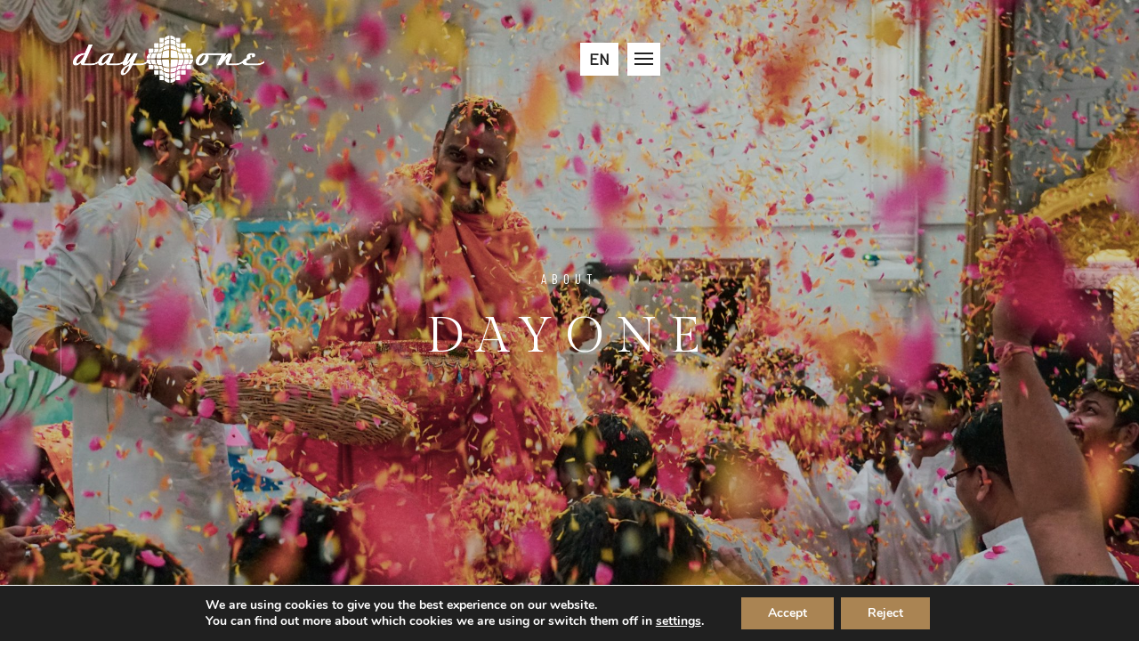

--- FILE ---
content_type: text/html; charset=UTF-8
request_url: http://www.dayone.lu/about-us/
body_size: 37315
content:
<!doctype html>
<html lang="en-US">

<head>
    <meta charset="UTF-8">
    <meta name="viewport" content="width=device-width, initial-scale=1">
    <link rel="profile" href="https://gmpg.org/xfn/11">

    <meta name='robots' content='index, follow, max-image-preview:large, max-snippet:-1, max-video-preview:-1' />

	<!-- This site is optimized with the Yoast SEO plugin v24.7 - https://yoast.com/wordpress/plugins/seo/ -->
	<title>About us - DayOne</title>
	<link rel="canonical" href="https://www.dayone.lu/about-us/" />
	<meta property="og:locale" content="en_US" />
	<meta property="og:type" content="article" />
	<meta property="og:title" content="About us - DayOne" />
	<meta property="og:url" content="https://www.dayone.lu/about-us/" />
	<meta property="og:site_name" content="DayOne" />
	<meta property="article:modified_time" content="2025-06-05T09:51:03+00:00" />
	<meta name="twitter:card" content="summary_large_image" />
	<script type="application/ld+json" class="yoast-schema-graph">{"@context":"https://schema.org","@graph":[{"@type":"WebPage","@id":"https://www.dayone.lu/about-us/","url":"https://www.dayone.lu/about-us/","name":"About us - DayOne","isPartOf":{"@id":"https://www.dayone.lu/#website"},"datePublished":"2025-03-19T14:10:52+00:00","dateModified":"2025-06-05T09:51:03+00:00","breadcrumb":{"@id":"https://www.dayone.lu/about-us/#breadcrumb"},"inLanguage":"en-US","potentialAction":[{"@type":"ReadAction","target":[["https://www.dayone.lu/about-us/"]]}]},{"@type":"BreadcrumbList","@id":"https://www.dayone.lu/about-us/#breadcrumb","itemListElement":[{"@type":"ListItem","position":1,"name":"Home","item":"https://www.dayone.lu/"},{"@type":"ListItem","position":2,"name":"About us"}]},{"@type":"WebSite","@id":"https://www.dayone.lu/#website","url":"https://www.dayone.lu/","name":"DayOne","description":"","potentialAction":[{"@type":"SearchAction","target":{"@type":"EntryPoint","urlTemplate":"https://www.dayone.lu/?s={search_term_string}"},"query-input":{"@type":"PropertyValueSpecification","valueRequired":true,"valueName":"search_term_string"}}],"inLanguage":"en-US"}]}</script>
	<!-- / Yoast SEO plugin. -->


<link rel='dns-prefetch' href='//use.fontawesome.com' />
<link rel="alternate" type="application/rss+xml" title="DayOne &raquo; Feed" href="https://www.dayone.lu/feed/" />
<link rel="alternate" title="oEmbed (JSON)" type="application/json+oembed" href="https://www.dayone.lu/wp-json/oembed/1.0/embed?url=https%3A%2F%2Fwww.dayone.lu%2Fabout-us%2F" />
<link rel="alternate" title="oEmbed (XML)" type="text/xml+oembed" href="https://www.dayone.lu/wp-json/oembed/1.0/embed?url=https%3A%2F%2Fwww.dayone.lu%2Fabout-us%2F&#038;format=xml" />
<style id='wp-img-auto-sizes-contain-inline-css' type='text/css'>
img:is([sizes=auto i],[sizes^="auto," i]){contain-intrinsic-size:3000px 1500px}
/*# sourceURL=wp-img-auto-sizes-contain-inline-css */
</style>
<style id='wp-emoji-styles-inline-css' type='text/css'>

	img.wp-smiley, img.emoji {
		display: inline !important;
		border: none !important;
		box-shadow: none !important;
		height: 1em !important;
		width: 1em !important;
		margin: 0 0.07em !important;
		vertical-align: -0.1em !important;
		background: none !important;
		padding: 0 !important;
	}
/*# sourceURL=wp-emoji-styles-inline-css */
</style>
<style id='wp-block-library-inline-css' type='text/css'>
:root{--wp-block-synced-color:#7a00df;--wp-block-synced-color--rgb:122,0,223;--wp-bound-block-color:var(--wp-block-synced-color);--wp-editor-canvas-background:#ddd;--wp-admin-theme-color:#007cba;--wp-admin-theme-color--rgb:0,124,186;--wp-admin-theme-color-darker-10:#006ba1;--wp-admin-theme-color-darker-10--rgb:0,107,160.5;--wp-admin-theme-color-darker-20:#005a87;--wp-admin-theme-color-darker-20--rgb:0,90,135;--wp-admin-border-width-focus:2px}@media (min-resolution:192dpi){:root{--wp-admin-border-width-focus:1.5px}}.wp-element-button{cursor:pointer}:root .has-very-light-gray-background-color{background-color:#eee}:root .has-very-dark-gray-background-color{background-color:#313131}:root .has-very-light-gray-color{color:#eee}:root .has-very-dark-gray-color{color:#313131}:root .has-vivid-green-cyan-to-vivid-cyan-blue-gradient-background{background:linear-gradient(135deg,#00d084,#0693e3)}:root .has-purple-crush-gradient-background{background:linear-gradient(135deg,#34e2e4,#4721fb 50%,#ab1dfe)}:root .has-hazy-dawn-gradient-background{background:linear-gradient(135deg,#faaca8,#dad0ec)}:root .has-subdued-olive-gradient-background{background:linear-gradient(135deg,#fafae1,#67a671)}:root .has-atomic-cream-gradient-background{background:linear-gradient(135deg,#fdd79a,#004a59)}:root .has-nightshade-gradient-background{background:linear-gradient(135deg,#330968,#31cdcf)}:root .has-midnight-gradient-background{background:linear-gradient(135deg,#020381,#2874fc)}:root{--wp--preset--font-size--normal:16px;--wp--preset--font-size--huge:42px}.has-regular-font-size{font-size:1em}.has-larger-font-size{font-size:2.625em}.has-normal-font-size{font-size:var(--wp--preset--font-size--normal)}.has-huge-font-size{font-size:var(--wp--preset--font-size--huge)}.has-text-align-center{text-align:center}.has-text-align-left{text-align:left}.has-text-align-right{text-align:right}.has-fit-text{white-space:nowrap!important}#end-resizable-editor-section{display:none}.aligncenter{clear:both}.items-justified-left{justify-content:flex-start}.items-justified-center{justify-content:center}.items-justified-right{justify-content:flex-end}.items-justified-space-between{justify-content:space-between}.screen-reader-text{border:0;clip-path:inset(50%);height:1px;margin:-1px;overflow:hidden;padding:0;position:absolute;width:1px;word-wrap:normal!important}.screen-reader-text:focus{background-color:#ddd;clip-path:none;color:#444;display:block;font-size:1em;height:auto;left:5px;line-height:normal;padding:15px 23px 14px;text-decoration:none;top:5px;width:auto;z-index:100000}html :where(.has-border-color){border-style:solid}html :where([style*=border-top-color]){border-top-style:solid}html :where([style*=border-right-color]){border-right-style:solid}html :where([style*=border-bottom-color]){border-bottom-style:solid}html :where([style*=border-left-color]){border-left-style:solid}html :where([style*=border-width]){border-style:solid}html :where([style*=border-top-width]){border-top-style:solid}html :where([style*=border-right-width]){border-right-style:solid}html :where([style*=border-bottom-width]){border-bottom-style:solid}html :where([style*=border-left-width]){border-left-style:solid}html :where(img[class*=wp-image-]){height:auto;max-width:100%}:where(figure){margin:0 0 1em}html :where(.is-position-sticky){--wp-admin--admin-bar--position-offset:var(--wp-admin--admin-bar--height,0px)}@media screen and (max-width:600px){html :where(.is-position-sticky){--wp-admin--admin-bar--position-offset:0px}}

/*# sourceURL=wp-block-library-inline-css */
</style><style id='global-styles-inline-css' type='text/css'>
:root{--wp--preset--aspect-ratio--square: 1;--wp--preset--aspect-ratio--4-3: 4/3;--wp--preset--aspect-ratio--3-4: 3/4;--wp--preset--aspect-ratio--3-2: 3/2;--wp--preset--aspect-ratio--2-3: 2/3;--wp--preset--aspect-ratio--16-9: 16/9;--wp--preset--aspect-ratio--9-16: 9/16;--wp--preset--color--black: #000000;--wp--preset--color--cyan-bluish-gray: #abb8c3;--wp--preset--color--white: #ffffff;--wp--preset--color--pale-pink: #f78da7;--wp--preset--color--vivid-red: #cf2e2e;--wp--preset--color--luminous-vivid-orange: #ff6900;--wp--preset--color--luminous-vivid-amber: #fcb900;--wp--preset--color--light-green-cyan: #7bdcb5;--wp--preset--color--vivid-green-cyan: #00d084;--wp--preset--color--pale-cyan-blue: #8ed1fc;--wp--preset--color--vivid-cyan-blue: #0693e3;--wp--preset--color--vivid-purple: #9b51e0;--wp--preset--gradient--vivid-cyan-blue-to-vivid-purple: linear-gradient(135deg,rgb(6,147,227) 0%,rgb(155,81,224) 100%);--wp--preset--gradient--light-green-cyan-to-vivid-green-cyan: linear-gradient(135deg,rgb(122,220,180) 0%,rgb(0,208,130) 100%);--wp--preset--gradient--luminous-vivid-amber-to-luminous-vivid-orange: linear-gradient(135deg,rgb(252,185,0) 0%,rgb(255,105,0) 100%);--wp--preset--gradient--luminous-vivid-orange-to-vivid-red: linear-gradient(135deg,rgb(255,105,0) 0%,rgb(207,46,46) 100%);--wp--preset--gradient--very-light-gray-to-cyan-bluish-gray: linear-gradient(135deg,rgb(238,238,238) 0%,rgb(169,184,195) 100%);--wp--preset--gradient--cool-to-warm-spectrum: linear-gradient(135deg,rgb(74,234,220) 0%,rgb(151,120,209) 20%,rgb(207,42,186) 40%,rgb(238,44,130) 60%,rgb(251,105,98) 80%,rgb(254,248,76) 100%);--wp--preset--gradient--blush-light-purple: linear-gradient(135deg,rgb(255,206,236) 0%,rgb(152,150,240) 100%);--wp--preset--gradient--blush-bordeaux: linear-gradient(135deg,rgb(254,205,165) 0%,rgb(254,45,45) 50%,rgb(107,0,62) 100%);--wp--preset--gradient--luminous-dusk: linear-gradient(135deg,rgb(255,203,112) 0%,rgb(199,81,192) 50%,rgb(65,88,208) 100%);--wp--preset--gradient--pale-ocean: linear-gradient(135deg,rgb(255,245,203) 0%,rgb(182,227,212) 50%,rgb(51,167,181) 100%);--wp--preset--gradient--electric-grass: linear-gradient(135deg,rgb(202,248,128) 0%,rgb(113,206,126) 100%);--wp--preset--gradient--midnight: linear-gradient(135deg,rgb(2,3,129) 0%,rgb(40,116,252) 100%);--wp--preset--font-size--small: 13px;--wp--preset--font-size--medium: 20px;--wp--preset--font-size--large: 36px;--wp--preset--font-size--x-large: 42px;--wp--preset--spacing--20: 0.44rem;--wp--preset--spacing--30: 0.67rem;--wp--preset--spacing--40: 1rem;--wp--preset--spacing--50: 1.5rem;--wp--preset--spacing--60: 2.25rem;--wp--preset--spacing--70: 3.38rem;--wp--preset--spacing--80: 5.06rem;--wp--preset--shadow--natural: 6px 6px 9px rgba(0, 0, 0, 0.2);--wp--preset--shadow--deep: 12px 12px 50px rgba(0, 0, 0, 0.4);--wp--preset--shadow--sharp: 6px 6px 0px rgba(0, 0, 0, 0.2);--wp--preset--shadow--outlined: 6px 6px 0px -3px rgb(255, 255, 255), 6px 6px rgb(0, 0, 0);--wp--preset--shadow--crisp: 6px 6px 0px rgb(0, 0, 0);}:where(.is-layout-flex){gap: 0.5em;}:where(.is-layout-grid){gap: 0.5em;}body .is-layout-flex{display: flex;}.is-layout-flex{flex-wrap: wrap;align-items: center;}.is-layout-flex > :is(*, div){margin: 0;}body .is-layout-grid{display: grid;}.is-layout-grid > :is(*, div){margin: 0;}:where(.wp-block-columns.is-layout-flex){gap: 2em;}:where(.wp-block-columns.is-layout-grid){gap: 2em;}:where(.wp-block-post-template.is-layout-flex){gap: 1.25em;}:where(.wp-block-post-template.is-layout-grid){gap: 1.25em;}.has-black-color{color: var(--wp--preset--color--black) !important;}.has-cyan-bluish-gray-color{color: var(--wp--preset--color--cyan-bluish-gray) !important;}.has-white-color{color: var(--wp--preset--color--white) !important;}.has-pale-pink-color{color: var(--wp--preset--color--pale-pink) !important;}.has-vivid-red-color{color: var(--wp--preset--color--vivid-red) !important;}.has-luminous-vivid-orange-color{color: var(--wp--preset--color--luminous-vivid-orange) !important;}.has-luminous-vivid-amber-color{color: var(--wp--preset--color--luminous-vivid-amber) !important;}.has-light-green-cyan-color{color: var(--wp--preset--color--light-green-cyan) !important;}.has-vivid-green-cyan-color{color: var(--wp--preset--color--vivid-green-cyan) !important;}.has-pale-cyan-blue-color{color: var(--wp--preset--color--pale-cyan-blue) !important;}.has-vivid-cyan-blue-color{color: var(--wp--preset--color--vivid-cyan-blue) !important;}.has-vivid-purple-color{color: var(--wp--preset--color--vivid-purple) !important;}.has-black-background-color{background-color: var(--wp--preset--color--black) !important;}.has-cyan-bluish-gray-background-color{background-color: var(--wp--preset--color--cyan-bluish-gray) !important;}.has-white-background-color{background-color: var(--wp--preset--color--white) !important;}.has-pale-pink-background-color{background-color: var(--wp--preset--color--pale-pink) !important;}.has-vivid-red-background-color{background-color: var(--wp--preset--color--vivid-red) !important;}.has-luminous-vivid-orange-background-color{background-color: var(--wp--preset--color--luminous-vivid-orange) !important;}.has-luminous-vivid-amber-background-color{background-color: var(--wp--preset--color--luminous-vivid-amber) !important;}.has-light-green-cyan-background-color{background-color: var(--wp--preset--color--light-green-cyan) !important;}.has-vivid-green-cyan-background-color{background-color: var(--wp--preset--color--vivid-green-cyan) !important;}.has-pale-cyan-blue-background-color{background-color: var(--wp--preset--color--pale-cyan-blue) !important;}.has-vivid-cyan-blue-background-color{background-color: var(--wp--preset--color--vivid-cyan-blue) !important;}.has-vivid-purple-background-color{background-color: var(--wp--preset--color--vivid-purple) !important;}.has-black-border-color{border-color: var(--wp--preset--color--black) !important;}.has-cyan-bluish-gray-border-color{border-color: var(--wp--preset--color--cyan-bluish-gray) !important;}.has-white-border-color{border-color: var(--wp--preset--color--white) !important;}.has-pale-pink-border-color{border-color: var(--wp--preset--color--pale-pink) !important;}.has-vivid-red-border-color{border-color: var(--wp--preset--color--vivid-red) !important;}.has-luminous-vivid-orange-border-color{border-color: var(--wp--preset--color--luminous-vivid-orange) !important;}.has-luminous-vivid-amber-border-color{border-color: var(--wp--preset--color--luminous-vivid-amber) !important;}.has-light-green-cyan-border-color{border-color: var(--wp--preset--color--light-green-cyan) !important;}.has-vivid-green-cyan-border-color{border-color: var(--wp--preset--color--vivid-green-cyan) !important;}.has-pale-cyan-blue-border-color{border-color: var(--wp--preset--color--pale-cyan-blue) !important;}.has-vivid-cyan-blue-border-color{border-color: var(--wp--preset--color--vivid-cyan-blue) !important;}.has-vivid-purple-border-color{border-color: var(--wp--preset--color--vivid-purple) !important;}.has-vivid-cyan-blue-to-vivid-purple-gradient-background{background: var(--wp--preset--gradient--vivid-cyan-blue-to-vivid-purple) !important;}.has-light-green-cyan-to-vivid-green-cyan-gradient-background{background: var(--wp--preset--gradient--light-green-cyan-to-vivid-green-cyan) !important;}.has-luminous-vivid-amber-to-luminous-vivid-orange-gradient-background{background: var(--wp--preset--gradient--luminous-vivid-amber-to-luminous-vivid-orange) !important;}.has-luminous-vivid-orange-to-vivid-red-gradient-background{background: var(--wp--preset--gradient--luminous-vivid-orange-to-vivid-red) !important;}.has-very-light-gray-to-cyan-bluish-gray-gradient-background{background: var(--wp--preset--gradient--very-light-gray-to-cyan-bluish-gray) !important;}.has-cool-to-warm-spectrum-gradient-background{background: var(--wp--preset--gradient--cool-to-warm-spectrum) !important;}.has-blush-light-purple-gradient-background{background: var(--wp--preset--gradient--blush-light-purple) !important;}.has-blush-bordeaux-gradient-background{background: var(--wp--preset--gradient--blush-bordeaux) !important;}.has-luminous-dusk-gradient-background{background: var(--wp--preset--gradient--luminous-dusk) !important;}.has-pale-ocean-gradient-background{background: var(--wp--preset--gradient--pale-ocean) !important;}.has-electric-grass-gradient-background{background: var(--wp--preset--gradient--electric-grass) !important;}.has-midnight-gradient-background{background: var(--wp--preset--gradient--midnight) !important;}.has-small-font-size{font-size: var(--wp--preset--font-size--small) !important;}.has-medium-font-size{font-size: var(--wp--preset--font-size--medium) !important;}.has-large-font-size{font-size: var(--wp--preset--font-size--large) !important;}.has-x-large-font-size{font-size: var(--wp--preset--font-size--x-large) !important;}
/*# sourceURL=global-styles-inline-css */
</style>

<style id='classic-theme-styles-inline-css' type='text/css'>
/*! This file is auto-generated */
.wp-block-button__link{color:#fff;background-color:#32373c;border-radius:9999px;box-shadow:none;text-decoration:none;padding:calc(.667em + 2px) calc(1.333em + 2px);font-size:1.125em}.wp-block-file__button{background:#32373c;color:#fff;text-decoration:none}
/*# sourceURL=/wp-includes/css/classic-themes.min.css */
</style>
<link rel='stylesheet' id='contact-form-7-css' href='http://www.dayone.lu/wp-content/plugins/contact-form-7/includes/css/styles.css?ver=6.0' type='text/css' media='all' />
<style id='contact-form-7-inline-css' type='text/css'>
.wpcf7 .wpcf7-recaptcha iframe {margin-bottom: 0;}.wpcf7 .wpcf7-recaptcha[data-align="center"] > div {margin: 0 auto;}.wpcf7 .wpcf7-recaptcha[data-align="right"] > div {margin: 0 0 0 auto;}
/*# sourceURL=contact-form-7-inline-css */
</style>
<link rel='stylesheet' id='forms-for-campaign-monitor-custom_cm_monitor_css-css' href='http://www.dayone.lu/wp-content/plugins/forms-for-campaign-monitor/forms/views/public/css/app.css?ver=1.0.0' type='text/css' media='all' />
<link rel='stylesheet' id='font-awesome-css' href='https://use.fontawesome.com/releases/v6.0.0/css/all.css?ver=6.9' type='text/css' media='all' />
<link rel='stylesheet' id='bootstrap-css' href='http://www.dayone.lu/wp-content/themes/dayone/assets/css/bootstrap.min.css?ver=6.9' type='text/css' media='all' />
<link rel='stylesheet' id='fancyboxstyle-css' href='http://www.dayone.lu/wp-content/themes/dayone/assets/css/jquery.fancybox.min.css?ver=6.9' type='text/css' media='all' />
<link rel='stylesheet' id='plugins-style-css' href='http://www.dayone.lu/wp-content/themes/dayone/assets/css/plugins.css?ver=1.0.0' type='text/css' media='all' />
<link rel='stylesheet' id='style-css' href='http://www.dayone.lu/wp-content/themes/dayone/assets/css/style.css?ver=1.0.0' type='text/css' media='all' />
<link rel='stylesheet' id='midori-style-css' href='http://www.dayone.lu/wp-content/themes/dayone/style.css?ver=1768609447' type='text/css' media='all' />
<link rel='stylesheet' id='moove_gdpr_frontend-css' href='http://www.dayone.lu/wp-content/plugins/gdpr-cookie-compliance/dist/styles/gdpr-main.css?ver=5.0.9' type='text/css' media='all' />
<style id='moove_gdpr_frontend-inline-css' type='text/css'>
#moove_gdpr_cookie_modal,#moove_gdpr_cookie_info_bar,.gdpr_cookie_settings_shortcode_content{font-family:&#039;Nunito&#039;,sans-serif}#moove_gdpr_save_popup_settings_button{background-color:#373737;color:#fff}#moove_gdpr_save_popup_settings_button:hover{background-color:#000}#moove_gdpr_cookie_info_bar .moove-gdpr-info-bar-container .moove-gdpr-info-bar-content a.mgbutton,#moove_gdpr_cookie_info_bar .moove-gdpr-info-bar-container .moove-gdpr-info-bar-content button.mgbutton{background-color:#aa8453}#moove_gdpr_cookie_modal .moove-gdpr-modal-content .moove-gdpr-modal-footer-content .moove-gdpr-button-holder a.mgbutton,#moove_gdpr_cookie_modal .moove-gdpr-modal-content .moove-gdpr-modal-footer-content .moove-gdpr-button-holder button.mgbutton,.gdpr_cookie_settings_shortcode_content .gdpr-shr-button.button-green{background-color:#aa8453;border-color:#aa8453}#moove_gdpr_cookie_modal .moove-gdpr-modal-content .moove-gdpr-modal-footer-content .moove-gdpr-button-holder a.mgbutton:hover,#moove_gdpr_cookie_modal .moove-gdpr-modal-content .moove-gdpr-modal-footer-content .moove-gdpr-button-holder button.mgbutton:hover,.gdpr_cookie_settings_shortcode_content .gdpr-shr-button.button-green:hover{background-color:#fff;color:#aa8453}#moove_gdpr_cookie_modal .moove-gdpr-modal-content .moove-gdpr-modal-close i,#moove_gdpr_cookie_modal .moove-gdpr-modal-content .moove-gdpr-modal-close span.gdpr-icon{background-color:#aa8453;border:1px solid #aa8453}#moove_gdpr_cookie_info_bar span.moove-gdpr-infobar-allow-all.focus-g,#moove_gdpr_cookie_info_bar span.moove-gdpr-infobar-allow-all:focus,#moove_gdpr_cookie_info_bar button.moove-gdpr-infobar-allow-all.focus-g,#moove_gdpr_cookie_info_bar button.moove-gdpr-infobar-allow-all:focus,#moove_gdpr_cookie_info_bar span.moove-gdpr-infobar-reject-btn.focus-g,#moove_gdpr_cookie_info_bar span.moove-gdpr-infobar-reject-btn:focus,#moove_gdpr_cookie_info_bar button.moove-gdpr-infobar-reject-btn.focus-g,#moove_gdpr_cookie_info_bar button.moove-gdpr-infobar-reject-btn:focus,#moove_gdpr_cookie_info_bar span.change-settings-button.focus-g,#moove_gdpr_cookie_info_bar span.change-settings-button:focus,#moove_gdpr_cookie_info_bar button.change-settings-button.focus-g,#moove_gdpr_cookie_info_bar button.change-settings-button:focus{-webkit-box-shadow:0 0 1px 3px #aa8453;-moz-box-shadow:0 0 1px 3px #aa8453;box-shadow:0 0 1px 3px #aa8453}#moove_gdpr_cookie_modal .moove-gdpr-modal-content .moove-gdpr-modal-close i:hover,#moove_gdpr_cookie_modal .moove-gdpr-modal-content .moove-gdpr-modal-close span.gdpr-icon:hover,#moove_gdpr_cookie_info_bar span[data-href]>u.change-settings-button{color:#aa8453}#moove_gdpr_cookie_modal .moove-gdpr-modal-content .moove-gdpr-modal-left-content #moove-gdpr-menu li.menu-item-selected a span.gdpr-icon,#moove_gdpr_cookie_modal .moove-gdpr-modal-content .moove-gdpr-modal-left-content #moove-gdpr-menu li.menu-item-selected button span.gdpr-icon{color:inherit}#moove_gdpr_cookie_modal .moove-gdpr-modal-content .moove-gdpr-modal-left-content #moove-gdpr-menu li a span.gdpr-icon,#moove_gdpr_cookie_modal .moove-gdpr-modal-content .moove-gdpr-modal-left-content #moove-gdpr-menu li button span.gdpr-icon{color:inherit}#moove_gdpr_cookie_modal .gdpr-acc-link{line-height:0;font-size:0;color:transparent;position:absolute}#moove_gdpr_cookie_modal .moove-gdpr-modal-content .moove-gdpr-modal-close:hover i,#moove_gdpr_cookie_modal .moove-gdpr-modal-content .moove-gdpr-modal-left-content #moove-gdpr-menu li a,#moove_gdpr_cookie_modal .moove-gdpr-modal-content .moove-gdpr-modal-left-content #moove-gdpr-menu li button,#moove_gdpr_cookie_modal .moove-gdpr-modal-content .moove-gdpr-modal-left-content #moove-gdpr-menu li button i,#moove_gdpr_cookie_modal .moove-gdpr-modal-content .moove-gdpr-modal-left-content #moove-gdpr-menu li a i,#moove_gdpr_cookie_modal .moove-gdpr-modal-content .moove-gdpr-tab-main .moove-gdpr-tab-main-content a:hover,#moove_gdpr_cookie_info_bar.moove-gdpr-dark-scheme .moove-gdpr-info-bar-container .moove-gdpr-info-bar-content a.mgbutton:hover,#moove_gdpr_cookie_info_bar.moove-gdpr-dark-scheme .moove-gdpr-info-bar-container .moove-gdpr-info-bar-content button.mgbutton:hover,#moove_gdpr_cookie_info_bar.moove-gdpr-dark-scheme .moove-gdpr-info-bar-container .moove-gdpr-info-bar-content a:hover,#moove_gdpr_cookie_info_bar.moove-gdpr-dark-scheme .moove-gdpr-info-bar-container .moove-gdpr-info-bar-content button:hover,#moove_gdpr_cookie_info_bar.moove-gdpr-dark-scheme .moove-gdpr-info-bar-container .moove-gdpr-info-bar-content span.change-settings-button:hover,#moove_gdpr_cookie_info_bar.moove-gdpr-dark-scheme .moove-gdpr-info-bar-container .moove-gdpr-info-bar-content button.change-settings-button:hover,#moove_gdpr_cookie_info_bar.moove-gdpr-dark-scheme .moove-gdpr-info-bar-container .moove-gdpr-info-bar-content u.change-settings-button:hover,#moove_gdpr_cookie_info_bar span[data-href]>u.change-settings-button,#moove_gdpr_cookie_info_bar.moove-gdpr-dark-scheme .moove-gdpr-info-bar-container .moove-gdpr-info-bar-content a.mgbutton.focus-g,#moove_gdpr_cookie_info_bar.moove-gdpr-dark-scheme .moove-gdpr-info-bar-container .moove-gdpr-info-bar-content button.mgbutton.focus-g,#moove_gdpr_cookie_info_bar.moove-gdpr-dark-scheme .moove-gdpr-info-bar-container .moove-gdpr-info-bar-content a.focus-g,#moove_gdpr_cookie_info_bar.moove-gdpr-dark-scheme .moove-gdpr-info-bar-container .moove-gdpr-info-bar-content button.focus-g,#moove_gdpr_cookie_info_bar.moove-gdpr-dark-scheme .moove-gdpr-info-bar-container .moove-gdpr-info-bar-content a.mgbutton:focus,#moove_gdpr_cookie_info_bar.moove-gdpr-dark-scheme .moove-gdpr-info-bar-container .moove-gdpr-info-bar-content button.mgbutton:focus,#moove_gdpr_cookie_info_bar.moove-gdpr-dark-scheme .moove-gdpr-info-bar-container .moove-gdpr-info-bar-content a:focus,#moove_gdpr_cookie_info_bar.moove-gdpr-dark-scheme .moove-gdpr-info-bar-container .moove-gdpr-info-bar-content button:focus,#moove_gdpr_cookie_info_bar.moove-gdpr-dark-scheme .moove-gdpr-info-bar-container .moove-gdpr-info-bar-content span.change-settings-button.focus-g,span.change-settings-button:focus,button.change-settings-button.focus-g,button.change-settings-button:focus,#moove_gdpr_cookie_info_bar.moove-gdpr-dark-scheme .moove-gdpr-info-bar-container .moove-gdpr-info-bar-content u.change-settings-button.focus-g,#moove_gdpr_cookie_info_bar.moove-gdpr-dark-scheme .moove-gdpr-info-bar-container .moove-gdpr-info-bar-content u.change-settings-button:focus{color:#aa8453}#moove_gdpr_cookie_modal .moove-gdpr-branding.focus-g span,#moove_gdpr_cookie_modal .moove-gdpr-modal-content .moove-gdpr-tab-main a.focus-g,#moove_gdpr_cookie_modal .moove-gdpr-modal-content .moove-gdpr-tab-main .gdpr-cd-details-toggle.focus-g{color:#aa8453}#moove_gdpr_cookie_modal.gdpr_lightbox-hide{display:none}#moove_gdpr_cookie_info_bar .moove-gdpr-info-bar-container .moove-gdpr-info-bar-content a.mgbutton,#moove_gdpr_cookie_info_bar .moove-gdpr-info-bar-container .moove-gdpr-info-bar-content button.mgbutton,#moove_gdpr_cookie_modal .moove-gdpr-modal-content .moove-gdpr-modal-footer-content .moove-gdpr-button-holder a.mgbutton,#moove_gdpr_cookie_modal .moove-gdpr-modal-content .moove-gdpr-modal-footer-content .moove-gdpr-button-holder button.mgbutton,.gdpr-shr-button,#moove_gdpr_cookie_info_bar .moove-gdpr-infobar-close-btn{border-radius:0}
/*# sourceURL=moove_gdpr_frontend-inline-css */
</style>
<script type="text/javascript" src="http://www.dayone.lu/wp-includes/js/jquery/jquery.min.js?ver=3.7.1" id="jquery-core-js"></script>
<script type="text/javascript" src="http://www.dayone.lu/wp-includes/js/jquery/jquery-migrate.min.js?ver=3.4.1" id="jquery-migrate-js"></script>
<script type="text/javascript" src="http://www.dayone.lu/wp-content/themes/dayone/assets/js/bootstrap.min.js?ver=6.9" id="bootstrap-js-js"></script>
<script type="text/javascript" src="http://www.dayone.lu/wp-content/themes/dayone/assets/js/jquery.fancybox.min.js?ver=6.9" id="fancyboxscript-js"></script>
<script type="text/javascript" src="http://www.dayone.lu/wp-content/themes/dayone/assets/js/script.js?ver=6.9" id="midori-script-js"></script>
<link rel="https://api.w.org/" href="https://www.dayone.lu/wp-json/" /><link rel="alternate" title="JSON" type="application/json" href="https://www.dayone.lu/wp-json/wp/v2/pages/185" /><link rel="EditURI" type="application/rsd+xml" title="RSD" href="https://www.dayone.lu/xmlrpc.php?rsd" />
<meta name="generator" content="WordPress 6.9" />
<link rel='shortlink' href='https://www.dayone.lu/?p=185' />
<style>
.qtranxs_flag_en {background-image: url(http://www.dayone.lu/wp-content/plugins/qtranslate-xt-3.15.2/flags/gb.png); background-repeat: no-repeat;}
.qtranxs_flag_fr {background-image: url(http://www.dayone.lu/wp-content/plugins/qtranslate-xt-3.15.2/flags/fr.png); background-repeat: no-repeat;}
.qtranxs_flag_lu {background-image: url(http://www.dayone.lu/wp-content/plugins/qtranslate-xt-3.15.2/flags/lu.png); background-repeat: no-repeat;}
</style>
<link hreflang="en" href="http://www.dayone.lu/about-us/" rel="alternate" />
<link hreflang="fr" href="http://www.dayone.lu/fr/about-us/" rel="alternate" />
<link hreflang="lu" href="http://www.dayone.lu/lu/about-us/" rel="alternate" />
<link hreflang="x-default" href="http://www.dayone.lu/about-us/" rel="alternate" />
<meta name="generator" content="qTranslate-XT 3.15.2" />
<link rel="icon" href="https://www.dayone.lu/wp-content/uploads/2024/12/cropped-dayone_luxembourg_logo-32x32.jpg" sizes="32x32" />
<link rel="icon" href="https://www.dayone.lu/wp-content/uploads/2024/12/cropped-dayone_luxembourg_logo-192x192.jpg" sizes="192x192" />
<link rel="apple-touch-icon" href="https://www.dayone.lu/wp-content/uploads/2024/12/cropped-dayone_luxembourg_logo-180x180.jpg" />
<meta name="msapplication-TileImage" content="https://www.dayone.lu/wp-content/uploads/2024/12/cropped-dayone_luxembourg_logo-270x270.jpg" />

    <link rel="stylesheet" href="https://fonts.googleapis.com/css2?family=Barlow&family=Barlow+Condensed&family=Gilda+Display&display=swap">
    <!-- <link rel="stylesheet" href="http://www.dayone.lu/wp-content/themes/dayone/assets/css/plugins.css" />
	<link rel="stylesheet" href="http://www.dayone.lu/wp-content/themes/dayone/assets/css/style.css" /> -->

</head>

<body class="wp-singular page-template-default page page-id-185 wp-theme-dayone">



    <!-- Preloader -->
    <div class="preloader-bg"></div>
    <div id="preloader">
        <div id="preloader-status">
            <div class="preloader-position loader"> <span></span> </div>
        </div>
    </div>
    <!-- Progress scroll totop -->
    <div class="progress-wrap cursor-pointer">
        <svg class="progress-circle svg-content" width="100%" height="100%" viewBox="-1 -1 102 102">
            <path d="M50,1 a49,49 0 0,1 0,98 a49,49 0 0,1 0,-98" />
        </svg>
    </div>

    
<!-- Menu -->
<div class="cappa-wrap">
    <div class="cappa-wrap-inner">
        <nav class="cappa-menu">
            <ul id="main-menu" class="menu"><li class=" menu-item menu-item-type-post_type menu-item-object-page menu-item-home"><a href="https://www.dayone.lu/">Home</a></li><li class=" menu-item menu-item-type-post_type menu-item-object-page current-menu-item page_item page-item-185 current_page_item"><a href="https://www.dayone.lu/about-us/">About us</a></li><li class=" menu-item menu-item-type-post_type menu-item-object-page"><a href="https://www.dayone.lu/tailor-made-travels/">Tailor-made travels</a></li><li class=" menu-item menu-item-type-post_type menu-item-object-page"><a href="https://www.dayone.lu/groups-mice/">Groups & MICE</a></li><li class=" menu-item menu-item-type-post_type menu-item-object-page menu-item-has-children"><a href="https://www.dayone.lu/travel-library/">Travel Library</a><button class="menu-toggle" aria-expanded="false"><span class="icon-toggle"></span></button></li><li class=" menu-item menu-item-type-post_type menu-item-object-page"><a href="https://www.dayone.lu/contact-us/">Contact us</a></li></ul>        </nav>
        <div class="cappa-menu-footer">
            <div class="reservation">
                <a href="tel:+352 26 55 00 53">
                    <div class="icon d-flex justify-content-center align-items-center">
                        <i class="flaticon-call"></i>
                    </div>
                    <div class="call">
                        <span style="padding-top:11px;">+352 26 55 00 53</span>
                    </div>
                </a>
            </div>
        </div>
    </div>
</div>
    <!-- Logo & Menu Burger -->
    <header class="cappa-header">
        <div class="container">
            <div class="row align-items-center">
                <!-- Logo -->
                <div class="col-6 col-md-6 cappa-logo-wrap">
                    <a href="/" class="cappa-logo">
                        <svg xmlns="http://www.w3.org/2000/svg" xmlns:xlink="http://www.w3.org/1999/xlink" width="215" height="53" viewBox="0 0 215 53">
                            <defs>
                                <pattern id="pattern" preserveAspectRatio="xMidYMid slice" width="100%" height="100%" viewBox="0 0 406 100">
                                    <image width="406" height="100" xlink:href="[data-uri]" />
                                </pattern>
                            </defs>
                            <rect id="Dayone_LOGO_Simple_white" width="215" height="53" fill="url(#pattern)" />
                        </svg>
                    </a>
                </div>
                <!-- Menu Burger -->
                <div class="col-6 col-md-6 text-right cappa-wrap-burger-wrap">
                    
                    <select class="lang-select" onchange="window.location.href=this.value">
                        <option value="http://www.dayone.lu/en/about-us/" selected>EN</option>

                        
                                                    <option value="http://www.dayone.lu/fr/about-us/">FR</option>
                        
                                                    <option value="http://www.dayone.lu/lu/about-us/">LU</option>
                                            </select>
                    <a href="#" class="cappa-nav-toggle cappa-js-cappa-nav-toggle"><i></i></a>
                </div>
            </div>
        </div>
    </header>


                <header class="header slider-fade style-2">
    <div class="owl-carousel owl-theme">

                    <div class="text-center item bg-img" data-overlay-dark="2" data-background="https://www.dayone.lu/wp-content/uploads/2025/05/dharmesh-patel-8yJ6tzwuZCg-unsplash-2048x1152.jpg">
            </div>
                        <div class="text-center item bg-img" data-overlay-dark="2" data-background="https://www.dayone.lu/wp-content/uploads/2025/05/chris-stenger-fvJwchRL6xw-unsplash-2048x1316.jpg">
            </div>
                        <div class="text-center item bg-img" data-overlay-dark="2" data-background="https://www.dayone.lu/wp-content/uploads/2025/05/vlad-d-hCTPj33uZDY-unsplash-2048x1365.jpg">
            </div>
                        <div class="text-center item bg-img" data-overlay-dark="2" data-background="https://www.dayone.lu/wp-content/uploads/2025/05/regal-african-safaris-gwZAmtRwxBI-unsplash-2048x1151.jpg">
            </div>
                        <div class="text-center item bg-img" data-overlay-dark="2" data-background="https://www.dayone.lu/wp-content/uploads/2025/05/usgs-Bq2DKxAH0mE-unsplash-2048x1613.jpg">
            </div>
                        <div class="text-center item bg-img" data-overlay-dark="2" data-background="https://www.dayone.lu/wp-content/uploads/2025/05/ekmeds-photos-jsCC0c2sZTI-unsplash-1638x2048.jpg">
            </div>
                        <div class="text-center item bg-img" data-overlay-dark="2" data-background="https://www.dayone.lu/wp-content/uploads/2025/05/vicky-t-EY3tC81nFt0-unsplash-2048x1152.jpg">
            </div>
                        <div class="text-center item bg-img" data-overlay-dark="2" data-background="https://www.dayone.lu/wp-content/uploads/2025/05/ivars-utinans-68LGYKIp13g-unsplash-2048x1535.jpg">
            </div>
                        <div class="text-center item bg-img" data-overlay-dark="2" data-background="https://www.dayone.lu/wp-content/uploads/2025/05/martin-sanchez-iWEu1h9jRkI-unsplash-2048x1365.jpg">
            </div>
                        <div class="text-center item bg-img" data-overlay-dark="2" data-background="https://www.dayone.lu/wp-content/uploads/2025/05/bob-brewer-tDJyR7GaxYI-unsplash-2048x1289.jpg">
            </div>
            
    </div>

    <div class="v-middle caption text-center" style="z-index: 10;">
        <div class="container">
        <div class="row">
            <div class="col-md-10 offset-md-1">
                                    <h4>ABOUT</h4>
                                                    <h1>DayOne</h1>
                
                            </div>
        </div>
    </div>
</header>                
  


<section class="section_relative about section-padding light_bg">


		<div class='iconbg_left'>
		<svg xmlns="http://www.w3.org/2000/svg" xmlns:xlink="http://www.w3.org/1999/xlink" width="483.615" height="484.876" viewBox="0 0 483.615 484.876">
			<defs>
				<clipPath id="clip-path">
					<rect id="Rectangle_21" data-name="Rectangle 21" width="483.615" height="484.876" fill="#b4985b" />
				</clipPath>
			</defs>
			<g id="Group_15" data-name="Group 15" clip-path="url(#clip-path)">
				<path id="Path_5" data-name="Path 5" d="M41.263,107.066C30.019,94.944,18.028,85.067,0,93.329v-19.4c3.312-6.09,6.628-12.185,12.02-22.1,13.887-3.351,29.514-4.408,33.9,20.743.878,5.043,7.453,9.1,11.4,13.606q2.851,8.35,5.7,16.694l-21.761,4.189" transform="translate(0 192.748)" fill="#b4985b" />
				<path id="Path_6" data-name="Path 6" d="M44.254,88.064c4.824,3.7,9.285,9.925,14.541,10.687,28.326,4.117,35.619,22.008,33.272,47.193H77.522C59.581,135.3,35.973,129.293,39.406,100.87c.5-4.155,3.738-7.976,5.707-11.952l-.858-.853" transform="translate(150.37 338.937)" fill="#b4985b" />
				<path id="Path_7" data-name="Path 7" d="M91.611,89.039c14.541,8,15.312,27.856.81,38.819-7.5,5.673-16.316,9.61-24.535,14.328H53.34c-.6-2.318-1.775-4.665-1.683-6.958.388-9.542,1.164-19.07,1.75-27.9,10.58-4.941,20.3-9.474,30.014-14.013l8.19-4.277" transform="translate(198.796 342.69)" fill="#b4985b" />
				<path id="Path_8" data-name="Path 8" d="M43.447,53.021q-1.847-8.83-3.69-17.664l-.335.63Q55.373,17.994,71.313,0h19.4c10,34.926-22.547,36.089-39.425,49.685q-3.92,1.666-7.836,3.336" transform="translate(151.73)" fill="#b4985b" />
				<path id="Path_9" data-name="Path 9" d="M67.643,0c15.9,9.508,37.02,14.939,33.364,40.167-.432,2.967-6.444,5.13-9.872,7.666l.834.756C79.547,42.63,67.124,36.676,51.715,29.282,52.093,21.267,52.593,10.633,53.1,0Z" transform="translate(199.039)" fill="#b4985b" />
				<path id="Path_10" data-name="Path 10" d="M128.4,54.292c-1.818,18.537-2.473,36.923-5.775,54.825-2.323,12.6-53.608,28.2-63.848,19.943-3.069-2.473-4.3-8.262-4.815-12.709-7.113-61.914.2-69.478,62.394-64.944,3.074.223,6.076,1.421,12.044,2.885" transform="translate(199.17 193.693)" fill="#b4985b" />
				<path id="Path_11" data-name="Path 11" d="M34.99,54.287c2.226-1.222,2.924-1.93,3.641-1.949C115.509,50,108.279,37.539,103.484,127,50.448,138.03,29.875,116.462,34.99,54.287" transform="translate(131.754 194.096)" fill="#b4985b" />
				<path id="Path_12" data-name="Path 12" d="M123.408,111.258c-18.285-.912-35.183-2.521-52.061-2.352-13.577.136-19.22-5.717-19.172-18.648.078-18.493.019-36.986.019-54.99,52.279-15.865,79.631,13.082,71.214,75.99" transform="translate(200.809 119.286)" fill="#b4985b" />
				<path id="Path_13" data-name="Path 13" d="M104.179,31.224c.364,7.462.8,12.975.878,18.493.853,63.3-3.525,66.947-69.924,58.466-3.108-65.652,1.411-75.243,69.046-76.96" transform="translate(132.503 120.174)" fill="#b4985b" />
				<path id="Path_14" data-name="Path 14" d="M72.909,32.029c11.627-2.71,15.351-4.209,19.124-4.335,10.391-.349,20.8-.121,32.54-.121,1.673,12.18,3.113,22.673,4.548,33.161,1.285-.01,2.57-.024,3.855-.034,1.072-10.493,2.138-20.981,3.283-32.205h44.25V74.3c-28.035-2.8-56.372-3.409-83.423-9.615-8.83-2.027-14.309-18.653-24.176-32.652" transform="translate(280.609 105.841)" fill="#b4985b" />
				<path id="Path_15" data-name="Path 15" d="M77.1,111.458C25.847,102.4,21.318,97.75,22.307,56.55,69.461,43.037,72.09,45.573,77.1,111.458" transform="translate(85.422 192.419)" fill="#b4985b" />
				<path id="Path_16" data-name="Path 16" d="M22.163,92.427C21.751,48.419,25.644,44.5,76.3,36.152c-4.451,62.064,8.456,64.513-54.136,56.275" transform="translate(85.199 139.14)" fill="#b4985b" />
				<path id="Path_17" data-name="Path 17" d="M67.854,111.86c2.434-22.333,4.48-41.074,6.662-61.08h51.465c-4.228,16.476-3.865,35.042-12.951,44.8C104,105.266,85.455,106.09,67.854,111.86" transform="translate(261.154 195.44)" fill="#b4985b" />
				<path id="Path_18" data-name="Path 18" d="M70.8,35.04c3.758,2.415,7.22,6.037,11.327,7.06,33.486,8.306,39.411,16.5,37.505,55.7H68.547c1.086-21.223,2.124-41.559,3.152-61.909-.015-.019-.9-.853-.9-.853" transform="translate(263.821 134.861)" fill="#b4985b" />
				<path id="Path_19" data-name="Path 19" d="M51.72,129.213c-4.335-15.569-8.665-31.139-14.367-51.62,22.828,5.629,39.328,9.7,57.332,14.144v48.749c-15.768-4.374-29.825-8.267-43.852-12.146.029.019.887.873.887.873" transform="translate(143.763 298.637)" fill="#b4985b" />
				<path id="Path_20" data-name="Path 20" d="M89.856,131.406l-8.19,4.277c-9.407.47-18.808.941-29.558,1.474V90.439l51.4-12.408c1.363,19.8,7.293,39.629-13.654,53.375" transform="translate(200.551 300.323)" fill="#b4985b" />
				<path id="Path_21" data-name="Path 21" d="M25.4,102.474q-2.851-8.35-5.7-16.694-4.96-14.394-9.921-28.787C51.849,43.28,55.408,46.112,69.959,105.044c-8.287-.509-15.647-.965-23.007-1.416q-5.506,2.429-11.012,4.868-5.266-3.011-10.541-6.022" transform="translate(37.625 193.15)" fill="#b4985b" />
				<path id="Path_22" data-name="Path 22" d="M113.361,82.68c-14.066,33.238-20.724,37.4-61.08,36.846V79.373c20.059-4.117,39.493-8.1,60.362-12.384,0,5.9,0,11.235.034,16.529.029-.048.684-.839.684-.839" transform="translate(201.217 257.825)" fill="#b4985b" />
				<path id="Path_23" data-name="Path 23" d="M129.538,90.015c-9.615,4.417-19.23,8.834-28.981,13.339-.131.087.32-.078.32-.078-7.079.407-14.158.815-21.451,1.232,15.438-61.4,2.327-56.3,57.249-51.222-2.434,12.4-4.815,24.54-7.191,36.671l.053.058" transform="translate(305.692 194.258)" fill="#b4985b" />
				<path id="Path_24" data-name="Path 24" d="M48.547,20.611q3.92-1.666,7.836-3.336c10.74-2.73,21.48-5.46,34.819-8.854V53.369c-15.356,4.8-31.221,9.756-53.1,16.6C42,51.531,45.274,36.073,48.547,20.611" transform="translate(146.63 32.41)" fill="#b4985b" />
				<path id="Path_25" data-name="Path 25" d="M36.74,73.2c3.4-2.09,7.2-6.415,10.124-5.891C62.6,70.15,78.119,74.194,96.045,78.359c.732,12.481,1.508,25.626,2.279,38.7-36.758,3.04-49.632-3.894-60.8-31.008q-.385-6.422-.781-12.844" transform="translate(141.404 258.906)" fill="#b4985b" />
				<path id="Path_26" data-name="Path 26" d="M40.142,57.231c6.871-31.066,31.134-34.072,61.7-37.209-2.24,15.3-.737,36.71-6.565,38.945-18.256,6.982-39.28,6.735-59.228,9.29Z" transform="translate(138.729 77.06)" fill="#b4985b" />
				<path id="Path_27" data-name="Path 27" d="M16.631,54.415C33.257,48.81,49.9,43.21,71.344,35.985,65.017,59.56,60.706,75.614,55.94,93.36H9.9c2.318-12.059,4.393-22.847,6.463-33.636.092-1.77.179-3.54.272-5.309" transform="translate(38.087 138.498)" fill="#b4985b" />
				<path id="Path_28" data-name="Path 28" d="M136.625,64.648c.635,8.524,1.275,17.043,1.9,25.349-40.565,7.317-40.565,7.317-59.742-53.511,18.973,4.776,34.766,8.757,50.563,12.733q3.644,7.717,7.283,15.429" transform="translate(303.202 140.426)" fill="#b4985b" />
				<path id="Path_29" data-name="Path 29" d="M89.661,15.538c6.5,16.04,12.995,32.079,21.9,54.083C86.476,62.707,69.9,58.134,52.1,53.228V8.391c13.979,2.885,26.2,5.4,38.412,7.913l-.849-.766" transform="translate(200.513 32.295)" fill="#b4985b" />
				<path id="Path_30" data-name="Path 30" d="M114.726,60.429C112.088,64.119,109,71.183,106.89,70.9c-8.621-1.154-16.825-5.081-25.4-7.026-32.545-7.394-32.579-7.254-26.843-42.853,35.939-2.866,45.38,3.36,60.721,40.08.029.034-.64-.674-.64-.674" transform="translate(199.217 78.561)" fill="#b4985b" />
				<path id="Path_31" data-name="Path 31" d="M120.839,73.363V115.1c-44.7,12.4-51.387,6.216-44.163-41.738Z" transform="translate(285.521 282.357)" fill="#b4985b" />
				<path id="Path_32" data-name="Path 32" d="M63.834,117.121c-47.746,6.289-51.848,2.022-43.086-43.8H63.834Z" transform="translate(65.672 282.18)" fill="#b4985b" />
				<path id="Path_33" data-name="Path 33" d="M120.753,16.062V59.57c-44.57,12.6-50.965,6.788-44.327-41.9,6.425-.514,13.319-1.28,20.229-1.547,7.133-.276,14.284-.063,24.1-.063" transform="translate(285.582 61.518)" fill="#b4985b" />
				<path id="Path_34" data-name="Path 34" d="M64.771,15.631V66.65c-15.792-2.26-32.986-.339-43.309-7.855-6.066-4.417-6.177-30.552-.155-35.008,10.245-7.579,27.439-5.765,43.464-8.156" transform="translate(64.856 60.16)" fill="#b4985b" />
				<path id="Path_35" data-name="Path 35" d="M52.267,64.019c-14.377,3.651-28.748,7.3-45.874,11.642V27.886H51.9c0,13.349,0,25.146.029,36.88.024-.063.339-.747.339-.747" transform="translate(24.605 107.327)" fill="#b4985b" />
				<path id="Path_36" data-name="Path 36" d="M41.461,60.969q5.273,3.011,10.527,6.008,1.978,4.291,4,8.6V108.38H7.146C14.54,93.771-7.618,73.77,19.7,65.158l21.761-4.189" transform="translate(21.563 234.655)" fill="#b4985b" />
				<path id="Path_37" data-name="Path 37" d="M118.925,61.767C136.2,67.906,137.7,73.283,131,107.394H89.343C80.964,72.1,84.072,67.47,119.478,61.418c.1-.082-.553.349-.553.349" transform="translate(328.911 236.344)" fill="#b4985b" />
				<path id="Path_38" data-name="Path 38" d="M75.039,47.881C71.063,34.551,67.087,21.222,62.3,5.168h48.051V48.8h-27.4l-7.908-.916" transform="translate(239.762 19.89)" fill="#b4985b" />
				<path id="Path_39" data-name="Path 39" d="M79.4,17.533c-1.915,2.5-4.829,4.723-5.586,7.53-8,29.626-10.134,30.921-44.691,24.263V7.632c17.426-.446,36.443-11.1,49.855,10.638.087-.107.422-.737.422-.737" transform="translate(112.087 17.829)" fill="#b4985b" />
				<path id="Path_40" data-name="Path 40" d="M81.064,87.323c33.447-8.063,37.743-1.663,27.973,43.8H62.11c7.7-17.339,13.717-30.867,19.73-44.4l-.776.592" transform="translate(239.047 324.657)" fill="#b4985b" />
				<path id="Path_41" data-name="Path 41" d="M61.911,87.174c4.48,13.1,8.961,26.193,14.415,42.131H29.279V84.439h28.71a30.513,30.513,0,0,0,3.923,2.735" transform="translate(112.688 324.986)" fill="#b4985b" />
				<path id="Path_42" data-name="Path 42" d="M68.786,13.977l7.908.916c8.107,4.393,16.214,8.786,27.221,14.755V71.905c-10.241-2.158-18.4-3.874-26.552-5.591l.849.815c-11.933-16.156-19.9-33.02-9.426-53.152" transform="translate(246.015 53.794)" fill="#b4985b" />
				<path id="Path_43" data-name="Path 43" d="M62.754,60.464q-23.289,1.876-46.6,3.816c-.029.058-.344.742-.369.8C19.6,53.361,23.455,41.573,27.954,27.8h43.93c-3.433,12.263-6.323,22.571-9.2,32.86.01-.019.068-.2.068-.2" transform="translate(60.749 107.007)" fill="#b4985b" />
				<path id="Path_44" data-name="Path 44" d="M19.164,74.657q-2.007-4.3-4-8.592Q20.7,63.643,26.2,61.207,48.778,70.851,71.361,80.5l-.616-1.072c.577,9.29,1.159,18.576,1.8,28.8H30.365c-4.107-12.306-7.651-22.935-11.2-33.568" transform="translate(58.382 235.571)" fill="#b4985b" />
				<path id="Path_45" data-name="Path 45" d="M75.1,131.772C55.885,129.8,67,115.96,67.6,108.527c.781-9.591,6.57-18.779,10.25-28.186.048-.048-.592.64-.592.64l26.683-8.33v43.91c-11.293,6.027-20.467,10.924-29.631,15.812l.786-.6" transform="translate(245.791 279.616)" fill="#b4985b" />
				<path id="Path_46" data-name="Path 46" d="M96.49,57.6q-3.644-7.717-7.283-15.429C119.2,30.27,138.252,46.227,140,86.161H111.22C105.833,75.712,101.159,66.655,96.49,57.6" transform="translate(343.336 147.476)" fill="#b4985b" />
				<path id="Path_47" data-name="Path 47" d="M50.888,66.852c-24.4-2.4-24.971-3.734-19.182-46.281l43.3-5.266C68.455,33.464,62.612,49.654,56.77,65.848l-5.882,1" transform="translate(110.362 58.905)" fill="#b4985b" />
				<path id="Path_48" data-name="Path 48" d="M77.346,79.479c14.289-6,28.579-12.01,42.984-18.086.121-.073-.335.092-.2,0,.131,14.745.131,29.577.131,45.908H74.34V84.677q1.506-2.6,3.006-5.2" transform="translate(286.117 236.214)" fill="#b4985b" />
				<path id="Path_49" data-name="Path 49" d="M62.119,132.189a30.508,30.508,0,0,1-3.923-2.735c-8.8-3.835-17.6-7.671-28.971-12.631V72.743c11.269,3.069,20.811,5.673,30.329,8.248l-.359-.3,2.924,51.494" transform="translate(112.48 279.97)" fill="#b4985b" />
				<path id="Path_50" data-name="Path 50" d="M48.21,46.161c-.092,1.77-.179,3.54-.272,5.309-2.963,4.538-8.034,8.849-8.544,13.644C36.66,90.8,21.038,91.294,1.691,86.421c.64-32.123,15.453-50,40.094-48.163,2.323.17,4.286,5.154,6.425,7.9" transform="translate(6.508 146.751)" fill="#b4985b" />
				<path id="Path_51" data-name="Path 51" d="M89.8,91.185l-.053-.058c3.6-6.153,9.441-11.986,10.42-18.547C103.7,48.9,118.6,48.118,138.121,51.832c1.2,27.046-13.349,42.538-35.619,53.123-.087.068.558-.364.466-.281-4.451-4.437-8.81-8.965-13.164-13.489" transform="translate(345.426 193.088)" fill="#b4985b" />
				<path id="Path_52" data-name="Path 52" d="M26.631,71.33l.616,1.072c12-17.087,23.987-6.114,34.989.849,5.479,3.467,9,10.027,13.407,15.186q.393,6.429.79,12.849c-2.453,5.2-4.912,10.4-7.307,15.657.048.053.383.33.407.349C53.1,103.992,32.12,94.9,26.631,71.33" transform="translate(102.496 243.669)" fill="#b4985b" />
				<path id="Path_53" data-name="Path 53" d="M63.272,26.733l5.882-1q5.869,4.764,11.734,9.538l-4.1,11.026C67.229,71.07,49.26,76.35,25.549,68.422a2.038,2.038,0,0,0-.092.228c3.675-3.86,9.93-7.341,10.6-11.69,2.555-16.539,14.7-23.3,27.216-30.227" transform="translate(97.978 99.025)" fill="#b4985b" />
				<path id="Path_54" data-name="Path 54" d="M114.306,71.536q-1.506,2.6-3.006,5.2c-3.515,21.63-26.615,24.811-37.374,39.677-.029.034.606-.659.563-.611-3.031-6.483-6.012-13.014-9.033-19.5-.034.048-.689.839-.718.882C73.862,80.559,81.213,61.4,105.51,63.613c3.147.286,5.877,5.169,8.8,7.923" transform="translate(249.157 244.157)" fill="#b4985b" />
				<path id="Path_55" data-name="Path 55" d="M74.169,24.771l43.493,42.543-4.9,7.215q-13.7,0-27.371.019c.019.015.907.849.921.868Q75.553,59.583,64.753,43.686c-.024-.034.645.679.616.64,3.215-6.255,6.463-12.476,9.678-18.716-.029-.024-.878-.839-.878-.839" transform="translate(249.215 95.338)" fill="#b4985b" />
			</g>
		</svg>
	</div>

	<div class='iconbg_right'>
		<svg xmlns="http://www.w3.org/2000/svg" xmlns:xlink="http://www.w3.org/1999/xlink" width="483.615" height="484.876" viewBox="0 0 483.615 484.876">
			<defs>
				<clipPath id="clip-path">
					<rect id="Rectangle_21" data-name="Rectangle 21" width="483.615" height="484.876" fill="#b4985b" />
				</clipPath>
			</defs>
			<g id="Group_15" data-name="Group 15" clip-path="url(#clip-path)">
				<path id="Path_5" data-name="Path 5" d="M41.263,107.066C30.019,94.944,18.028,85.067,0,93.329v-19.4c3.312-6.09,6.628-12.185,12.02-22.1,13.887-3.351,29.514-4.408,33.9,20.743.878,5.043,7.453,9.1,11.4,13.606q2.851,8.35,5.7,16.694l-21.761,4.189" transform="translate(0 192.748)" fill="#b4985b" />
				<path id="Path_6" data-name="Path 6" d="M44.254,88.064c4.824,3.7,9.285,9.925,14.541,10.687,28.326,4.117,35.619,22.008,33.272,47.193H77.522C59.581,135.3,35.973,129.293,39.406,100.87c.5-4.155,3.738-7.976,5.707-11.952l-.858-.853" transform="translate(150.37 338.937)" fill="#b4985b" />
				<path id="Path_7" data-name="Path 7" d="M91.611,89.039c14.541,8,15.312,27.856.81,38.819-7.5,5.673-16.316,9.61-24.535,14.328H53.34c-.6-2.318-1.775-4.665-1.683-6.958.388-9.542,1.164-19.07,1.75-27.9,10.58-4.941,20.3-9.474,30.014-14.013l8.19-4.277" transform="translate(198.796 342.69)" fill="#b4985b" />
				<path id="Path_8" data-name="Path 8" d="M43.447,53.021q-1.847-8.83-3.69-17.664l-.335.63Q55.373,17.994,71.313,0h19.4c10,34.926-22.547,36.089-39.425,49.685q-3.92,1.666-7.836,3.336" transform="translate(151.73)" fill="#b4985b" />
				<path id="Path_9" data-name="Path 9" d="M67.643,0c15.9,9.508,37.02,14.939,33.364,40.167-.432,2.967-6.444,5.13-9.872,7.666l.834.756C79.547,42.63,67.124,36.676,51.715,29.282,52.093,21.267,52.593,10.633,53.1,0Z" transform="translate(199.039)" fill="#b4985b" />
				<path id="Path_10" data-name="Path 10" d="M128.4,54.292c-1.818,18.537-2.473,36.923-5.775,54.825-2.323,12.6-53.608,28.2-63.848,19.943-3.069-2.473-4.3-8.262-4.815-12.709-7.113-61.914.2-69.478,62.394-64.944,3.074.223,6.076,1.421,12.044,2.885" transform="translate(199.17 193.693)" fill="#b4985b" />
				<path id="Path_11" data-name="Path 11" d="M34.99,54.287c2.226-1.222,2.924-1.93,3.641-1.949C115.509,50,108.279,37.539,103.484,127,50.448,138.03,29.875,116.462,34.99,54.287" transform="translate(131.754 194.096)" fill="#b4985b" />
				<path id="Path_12" data-name="Path 12" d="M123.408,111.258c-18.285-.912-35.183-2.521-52.061-2.352-13.577.136-19.22-5.717-19.172-18.648.078-18.493.019-36.986.019-54.99,52.279-15.865,79.631,13.082,71.214,75.99" transform="translate(200.809 119.286)" fill="#b4985b" />
				<path id="Path_13" data-name="Path 13" d="M104.179,31.224c.364,7.462.8,12.975.878,18.493.853,63.3-3.525,66.947-69.924,58.466-3.108-65.652,1.411-75.243,69.046-76.96" transform="translate(132.503 120.174)" fill="#b4985b" />
				<path id="Path_14" data-name="Path 14" d="M72.909,32.029c11.627-2.71,15.351-4.209,19.124-4.335,10.391-.349,20.8-.121,32.54-.121,1.673,12.18,3.113,22.673,4.548,33.161,1.285-.01,2.57-.024,3.855-.034,1.072-10.493,2.138-20.981,3.283-32.205h44.25V74.3c-28.035-2.8-56.372-3.409-83.423-9.615-8.83-2.027-14.309-18.653-24.176-32.652" transform="translate(280.609 105.841)" fill="#b4985b" />
				<path id="Path_15" data-name="Path 15" d="M77.1,111.458C25.847,102.4,21.318,97.75,22.307,56.55,69.461,43.037,72.09,45.573,77.1,111.458" transform="translate(85.422 192.419)" fill="#b4985b" />
				<path id="Path_16" data-name="Path 16" d="M22.163,92.427C21.751,48.419,25.644,44.5,76.3,36.152c-4.451,62.064,8.456,64.513-54.136,56.275" transform="translate(85.199 139.14)" fill="#b4985b" />
				<path id="Path_17" data-name="Path 17" d="M67.854,111.86c2.434-22.333,4.48-41.074,6.662-61.08h51.465c-4.228,16.476-3.865,35.042-12.951,44.8C104,105.266,85.455,106.09,67.854,111.86" transform="translate(261.154 195.44)" fill="#b4985b" />
				<path id="Path_18" data-name="Path 18" d="M70.8,35.04c3.758,2.415,7.22,6.037,11.327,7.06,33.486,8.306,39.411,16.5,37.505,55.7H68.547c1.086-21.223,2.124-41.559,3.152-61.909-.015-.019-.9-.853-.9-.853" transform="translate(263.821 134.861)" fill="#b4985b" />
				<path id="Path_19" data-name="Path 19" d="M51.72,129.213c-4.335-15.569-8.665-31.139-14.367-51.62,22.828,5.629,39.328,9.7,57.332,14.144v48.749c-15.768-4.374-29.825-8.267-43.852-12.146.029.019.887.873.887.873" transform="translate(143.763 298.637)" fill="#b4985b" />
				<path id="Path_20" data-name="Path 20" d="M89.856,131.406l-8.19,4.277c-9.407.47-18.808.941-29.558,1.474V90.439l51.4-12.408c1.363,19.8,7.293,39.629-13.654,53.375" transform="translate(200.551 300.323)" fill="#b4985b" />
				<path id="Path_21" data-name="Path 21" d="M25.4,102.474q-2.851-8.35-5.7-16.694-4.96-14.394-9.921-28.787C51.849,43.28,55.408,46.112,69.959,105.044c-8.287-.509-15.647-.965-23.007-1.416q-5.506,2.429-11.012,4.868-5.266-3.011-10.541-6.022" transform="translate(37.625 193.15)" fill="#b4985b" />
				<path id="Path_22" data-name="Path 22" d="M113.361,82.68c-14.066,33.238-20.724,37.4-61.08,36.846V79.373c20.059-4.117,39.493-8.1,60.362-12.384,0,5.9,0,11.235.034,16.529.029-.048.684-.839.684-.839" transform="translate(201.217 257.825)" fill="#b4985b" />
				<path id="Path_23" data-name="Path 23" d="M129.538,90.015c-9.615,4.417-19.23,8.834-28.981,13.339-.131.087.32-.078.32-.078-7.079.407-14.158.815-21.451,1.232,15.438-61.4,2.327-56.3,57.249-51.222-2.434,12.4-4.815,24.54-7.191,36.671l.053.058" transform="translate(305.692 194.258)" fill="#b4985b" />
				<path id="Path_24" data-name="Path 24" d="M48.547,20.611q3.92-1.666,7.836-3.336c10.74-2.73,21.48-5.46,34.819-8.854V53.369c-15.356,4.8-31.221,9.756-53.1,16.6C42,51.531,45.274,36.073,48.547,20.611" transform="translate(146.63 32.41)" fill="#b4985b" />
				<path id="Path_25" data-name="Path 25" d="M36.74,73.2c3.4-2.09,7.2-6.415,10.124-5.891C62.6,70.15,78.119,74.194,96.045,78.359c.732,12.481,1.508,25.626,2.279,38.7-36.758,3.04-49.632-3.894-60.8-31.008q-.385-6.422-.781-12.844" transform="translate(141.404 258.906)" fill="#b4985b" />
				<path id="Path_26" data-name="Path 26" d="M40.142,57.231c6.871-31.066,31.134-34.072,61.7-37.209-2.24,15.3-.737,36.71-6.565,38.945-18.256,6.982-39.28,6.735-59.228,9.29Z" transform="translate(138.729 77.06)" fill="#b4985b" />
				<path id="Path_27" data-name="Path 27" d="M16.631,54.415C33.257,48.81,49.9,43.21,71.344,35.985,65.017,59.56,60.706,75.614,55.94,93.36H9.9c2.318-12.059,4.393-22.847,6.463-33.636.092-1.77.179-3.54.272-5.309" transform="translate(38.087 138.498)" fill="#b4985b" />
				<path id="Path_28" data-name="Path 28" d="M136.625,64.648c.635,8.524,1.275,17.043,1.9,25.349-40.565,7.317-40.565,7.317-59.742-53.511,18.973,4.776,34.766,8.757,50.563,12.733q3.644,7.717,7.283,15.429" transform="translate(303.202 140.426)" fill="#b4985b" />
				<path id="Path_29" data-name="Path 29" d="M89.661,15.538c6.5,16.04,12.995,32.079,21.9,54.083C86.476,62.707,69.9,58.134,52.1,53.228V8.391c13.979,2.885,26.2,5.4,38.412,7.913l-.849-.766" transform="translate(200.513 32.295)" fill="#b4985b" />
				<path id="Path_30" data-name="Path 30" d="M114.726,60.429C112.088,64.119,109,71.183,106.89,70.9c-8.621-1.154-16.825-5.081-25.4-7.026-32.545-7.394-32.579-7.254-26.843-42.853,35.939-2.866,45.38,3.36,60.721,40.08.029.034-.64-.674-.64-.674" transform="translate(199.217 78.561)" fill="#b4985b" />
				<path id="Path_31" data-name="Path 31" d="M120.839,73.363V115.1c-44.7,12.4-51.387,6.216-44.163-41.738Z" transform="translate(285.521 282.357)" fill="#b4985b" />
				<path id="Path_32" data-name="Path 32" d="M63.834,117.121c-47.746,6.289-51.848,2.022-43.086-43.8H63.834Z" transform="translate(65.672 282.18)" fill="#b4985b" />
				<path id="Path_33" data-name="Path 33" d="M120.753,16.062V59.57c-44.57,12.6-50.965,6.788-44.327-41.9,6.425-.514,13.319-1.28,20.229-1.547,7.133-.276,14.284-.063,24.1-.063" transform="translate(285.582 61.518)" fill="#b4985b" />
				<path id="Path_34" data-name="Path 34" d="M64.771,15.631V66.65c-15.792-2.26-32.986-.339-43.309-7.855-6.066-4.417-6.177-30.552-.155-35.008,10.245-7.579,27.439-5.765,43.464-8.156" transform="translate(64.856 60.16)" fill="#b4985b" />
				<path id="Path_35" data-name="Path 35" d="M52.267,64.019c-14.377,3.651-28.748,7.3-45.874,11.642V27.886H51.9c0,13.349,0,25.146.029,36.88.024-.063.339-.747.339-.747" transform="translate(24.605 107.327)" fill="#b4985b" />
				<path id="Path_36" data-name="Path 36" d="M41.461,60.969q5.273,3.011,10.527,6.008,1.978,4.291,4,8.6V108.38H7.146C14.54,93.771-7.618,73.77,19.7,65.158l21.761-4.189" transform="translate(21.563 234.655)" fill="#b4985b" />
				<path id="Path_37" data-name="Path 37" d="M118.925,61.767C136.2,67.906,137.7,73.283,131,107.394H89.343C80.964,72.1,84.072,67.47,119.478,61.418c.1-.082-.553.349-.553.349" transform="translate(328.911 236.344)" fill="#b4985b" />
				<path id="Path_38" data-name="Path 38" d="M75.039,47.881C71.063,34.551,67.087,21.222,62.3,5.168h48.051V48.8h-27.4l-7.908-.916" transform="translate(239.762 19.89)" fill="#b4985b" />
				<path id="Path_39" data-name="Path 39" d="M79.4,17.533c-1.915,2.5-4.829,4.723-5.586,7.53-8,29.626-10.134,30.921-44.691,24.263V7.632c17.426-.446,36.443-11.1,49.855,10.638.087-.107.422-.737.422-.737" transform="translate(112.087 17.829)" fill="#b4985b" />
				<path id="Path_40" data-name="Path 40" d="M81.064,87.323c33.447-8.063,37.743-1.663,27.973,43.8H62.11c7.7-17.339,13.717-30.867,19.73-44.4l-.776.592" transform="translate(239.047 324.657)" fill="#b4985b" />
				<path id="Path_41" data-name="Path 41" d="M61.911,87.174c4.48,13.1,8.961,26.193,14.415,42.131H29.279V84.439h28.71a30.513,30.513,0,0,0,3.923,2.735" transform="translate(112.688 324.986)" fill="#b4985b" />
				<path id="Path_42" data-name="Path 42" d="M68.786,13.977l7.908.916c8.107,4.393,16.214,8.786,27.221,14.755V71.905c-10.241-2.158-18.4-3.874-26.552-5.591l.849.815c-11.933-16.156-19.9-33.02-9.426-53.152" transform="translate(246.015 53.794)" fill="#b4985b" />
				<path id="Path_43" data-name="Path 43" d="M62.754,60.464q-23.289,1.876-46.6,3.816c-.029.058-.344.742-.369.8C19.6,53.361,23.455,41.573,27.954,27.8h43.93c-3.433,12.263-6.323,22.571-9.2,32.86.01-.019.068-.2.068-.2" transform="translate(60.749 107.007)" fill="#b4985b" />
				<path id="Path_44" data-name="Path 44" d="M19.164,74.657q-2.007-4.3-4-8.592Q20.7,63.643,26.2,61.207,48.778,70.851,71.361,80.5l-.616-1.072c.577,9.29,1.159,18.576,1.8,28.8H30.365c-4.107-12.306-7.651-22.935-11.2-33.568" transform="translate(58.382 235.571)" fill="#b4985b" />
				<path id="Path_45" data-name="Path 45" d="M75.1,131.772C55.885,129.8,67,115.96,67.6,108.527c.781-9.591,6.57-18.779,10.25-28.186.048-.048-.592.64-.592.64l26.683-8.33v43.91c-11.293,6.027-20.467,10.924-29.631,15.812l.786-.6" transform="translate(245.791 279.616)" fill="#b4985b" />
				<path id="Path_46" data-name="Path 46" d="M96.49,57.6q-3.644-7.717-7.283-15.429C119.2,30.27,138.252,46.227,140,86.161H111.22C105.833,75.712,101.159,66.655,96.49,57.6" transform="translate(343.336 147.476)" fill="#b4985b" />
				<path id="Path_47" data-name="Path 47" d="M50.888,66.852c-24.4-2.4-24.971-3.734-19.182-46.281l43.3-5.266C68.455,33.464,62.612,49.654,56.77,65.848l-5.882,1" transform="translate(110.362 58.905)" fill="#b4985b" />
				<path id="Path_48" data-name="Path 48" d="M77.346,79.479c14.289-6,28.579-12.01,42.984-18.086.121-.073-.335.092-.2,0,.131,14.745.131,29.577.131,45.908H74.34V84.677q1.506-2.6,3.006-5.2" transform="translate(286.117 236.214)" fill="#b4985b" />
				<path id="Path_49" data-name="Path 49" d="M62.119,132.189a30.508,30.508,0,0,1-3.923-2.735c-8.8-3.835-17.6-7.671-28.971-12.631V72.743c11.269,3.069,20.811,5.673,30.329,8.248l-.359-.3,2.924,51.494" transform="translate(112.48 279.97)" fill="#b4985b" />
				<path id="Path_50" data-name="Path 50" d="M48.21,46.161c-.092,1.77-.179,3.54-.272,5.309-2.963,4.538-8.034,8.849-8.544,13.644C36.66,90.8,21.038,91.294,1.691,86.421c.64-32.123,15.453-50,40.094-48.163,2.323.17,4.286,5.154,6.425,7.9" transform="translate(6.508 146.751)" fill="#b4985b" />
				<path id="Path_51" data-name="Path 51" d="M89.8,91.185l-.053-.058c3.6-6.153,9.441-11.986,10.42-18.547C103.7,48.9,118.6,48.118,138.121,51.832c1.2,27.046-13.349,42.538-35.619,53.123-.087.068.558-.364.466-.281-4.451-4.437-8.81-8.965-13.164-13.489" transform="translate(345.426 193.088)" fill="#b4985b" />
				<path id="Path_52" data-name="Path 52" d="M26.631,71.33l.616,1.072c12-17.087,23.987-6.114,34.989.849,5.479,3.467,9,10.027,13.407,15.186q.393,6.429.79,12.849c-2.453,5.2-4.912,10.4-7.307,15.657.048.053.383.33.407.349C53.1,103.992,32.12,94.9,26.631,71.33" transform="translate(102.496 243.669)" fill="#b4985b" />
				<path id="Path_53" data-name="Path 53" d="M63.272,26.733l5.882-1q5.869,4.764,11.734,9.538l-4.1,11.026C67.229,71.07,49.26,76.35,25.549,68.422a2.038,2.038,0,0,0-.092.228c3.675-3.86,9.93-7.341,10.6-11.69,2.555-16.539,14.7-23.3,27.216-30.227" transform="translate(97.978 99.025)" fill="#b4985b" />
				<path id="Path_54" data-name="Path 54" d="M114.306,71.536q-1.506,2.6-3.006,5.2c-3.515,21.63-26.615,24.811-37.374,39.677-.029.034.606-.659.563-.611-3.031-6.483-6.012-13.014-9.033-19.5-.034.048-.689.839-.718.882C73.862,80.559,81.213,61.4,105.51,63.613c3.147.286,5.877,5.169,8.8,7.923" transform="translate(249.157 244.157)" fill="#b4985b" />
				<path id="Path_55" data-name="Path 55" d="M74.169,24.771l43.493,42.543-4.9,7.215q-13.7,0-27.371.019c.019.015.907.849.921.868Q75.553,59.583,64.753,43.686c-.024-.034.645.679.616.64,3.215-6.255,6.463-12.476,9.678-18.716-.029-.024-.878-.839-.878-.839" transform="translate(249.215 95.338)" fill="#b4985b" />
			</g>
		</svg>
	</div>

	


	<div class="container">
		<div class="row align-items-center">

			<div class="col-12 mb-30 animate-box" data-animate-effect="fadeInUp">

				
				<div class="section-subtitle">WHO WE ARE</div>
				<div class="section-title">Curators of your travel dreams since 2008</div>

				

				<div class='section-description'>
					<p>We are a team of multinational globe-trotters who have turned our love for travel into a purpose-driven business. It all began in 2008, when Benoît Lejeune and José Dhur laid the foundation for what would become a passionate journey of discovery and connection. Inspired by their vision, the agency has since grown organically, drawing more family members into its circle and evolving into a close-knit team united by a shared dedication to meaningful travel.</p>
<p>Driven to explore the world beyond the ordinary, our company specialises in high-end, tailor-made journeys that reflect your unique travel dreams—crafted with care, shaped by experience, and delivered with a deeply personal touch.</p>
<p>Honest advice rooted in personal experience is our company&#8217;s mantra. Every itinerary we design is the result of firsthand knowledge, authentic connections, and our ongoing quest to discover off-the-beaten-path destinations.</p>
<p>We are also proud members of Pristine Mood, a sustainability qualification programme by Serendipians. This partnership guides us in making thoughtful, responsible choices in every aspect of our work – from the partners we select, to the experiences we offer, and the way we operate as a business. Because we believe that luxury travel should not only enrich your life, but also respect and preserve the world we explore.</p>
<p>Let us take you on a journey that is personal, meaningful, and unforgettable – crafted by travelers, for travelers.</p>
				</div>


				
			</div>

		</div>
	</div>

</section>
<section class="section_relative about section-padding dark_bg">


	


	<div class="container">
		<div class="row align-items-center">

			<div class="col-12 mb-30 animate-box" data-animate-effect="fadeInUp">

				
				<div class="section-subtitle">OUR SOCIAL COMMITMENT</div>
				<div class="section-title">Meaningful journeys, mindful impact</div>

				

				<div class='section-description'>
					<p>Our passion for discovering the breathtaking beauty and diversity of our planet is the driving force behind our commitment to<br />
sustainability. As avid travellers and responsible global citizens, we believe that the privilege of exploring the world comes with the responsibility to protect it – for ourselves and for future generations.</p>
<p>At the heart of our philosophy lies a simple yet powerful goal: to ensure that the magic of travel remains accessible and enriching for years to come. To achieve this, we are dedicated to minimising our environmental impact, supporting local communities, and preserving the natural and cultural heritage of the destinations we cherish.</p>
<p>To truly embody the values of conscious luxury, we are actively strengthening our collaborations with both local and global partners who share our vision of ethical and sustainable travel. From empowering community-led projects and providing assistance to people living in poverty, to protecting vulnerable ecosystems and endangered species, we are committed to making a tangible difference.</p>
<p>Beyond our internal practices, we see education and awareness as vital tools for fostering a more sustainable travel culture. That’s why we actively inform and guide our clients about local issues, responsible choices, and eco-conscious behaviour – encouraging thoughtful travel that honours people, animals, and the planet.</p>
<p>Our mission is to evolve into a fully conscious luxury travel agency that continues to deliver exceptional, tailor-made experiences while upholding the highest standards of environmental and social responsibility. Because we believe that true luxury is not only about what you experience – but also about how you experience it, and the legacy you leave behind.</p>
				</div>


								<div class="butn-light mt-30 mb-30">
					<a href="https://www.dayone.lu/contact-us/" class=""><span class="">CONTACT US</span></a>
				</div>
				
			</div>

		</div>
	</div>

</section>



    <!-- Footer -->
    <footer class="footer">
        <div class="footer-top">
            <div class="container">
                <div class="row">


                    <div class="col-md-5">
                                                <div class="footer-column footer-about">
                            <a href="/" class="cappa-logo">
                                <svg xmlns="http://www.w3.org/2000/svg" xmlns:xlink="http://www.w3.org/1999/xlink" width="215" height="53" viewBox="0 0 215 53">
                                    <defs>
                                        <pattern id="pattern" preserveAspectRatio="xMidYMid slice" width="100%" height="100%" viewBox="0 0 406 100">
                                            <image width="406" height="100" xlink:href="[data-uri]" />
                                        </pattern>
                                    </defs>
                                    <rect id="Dayone_LOGO_Simple_white" width="215" height="53" fill="url(#pattern)" />
                                </svg>
                            </a>

                            <p style="margin-top:20px;" class="footer-about-text"></p>

                            <div class='footer-logos' style="padding-top:20px;">
                                <div ><img src='http://www.dayone.lu/wp-content/themes/dayone/assets/images/logo_serendipians.png'></div>
                                <div ><img src='http://www.dayone.lu/wp-content/themes/dayone/assets/images/logo_alliance.png'></div>
                                <div ><img src='http://www.dayone.lu/wp-content/themes/dayone/assets/images/logo_pure_black.png'></div>
                            </div>


                        </div>

                        <a href='/legal-notive'>Legal notice</a> &nbsp;&nbsp;|&nbsp;&nbsp; <a href='/privacy-policy'>Privacy Policy</a>

                    </div>


                    <div class="col-md-1">
                        <div class="footer-column footer-explore clearfix" style="display:none;">
                            <h3 class="footer-title">Sitemap</h3>
                            <ul id="menu-footer" class="footer-explore-list list-unstyled"><li id="menu-item-96" class="menu-item menu-item-type-post_type menu-item-object-page menu-item-96"><a href="https://www.dayone.lu/tailor-made-travels/">Tailor-made travels</a></li>
<li id="menu-item-95" class="menu-item menu-item-type-post_type menu-item-object-page menu-item-95"><a href="https://www.dayone.lu/groups-mice/">Groups &#038; MICE</a></li>
<li id="menu-item-94" class="menu-item menu-item-type-post_type menu-item-object-page menu-item-94"><a href="https://www.dayone.lu/contact-us/">Contact us</a></li>
</ul>                        </div>
                    </div>

                    <div class="col-md-3">
                        <div class="footer-column footer-contact">
                            <h3 class="footer-title">DayOne Luxembourg</h3>
                            <p class="footer-contact-text">68, rue de Luxembourg<br />
L-8077 Bertrange<br />
Luxembourg</p>
                            <div class="footer-contact-info">
                                <p class="footer-contact-phone"><span class="flaticon-call"></span> <a href='tel:+352 26 55 00 53'>+352 26 55 00 53</a></p>
                                <p class="footer-contact-mail"><a href='mailto:info@dayone.lu'>info@dayone.lu</a></p>
                            </div>
                            <div class="footer-about-social-list">
                                <a target='_blank' href="https://www.facebook.com/dayone.luxembourg/"><i class="ti-facebook"></i></a>
                                <a target='_blank' href="https://www.instagram.com/dayone.travelgroup"><i class="ti-instagram"></i></a>
                                <a target='_blank' href="https://lu.linkedin.com/company/dayone-luxembourg"><i class="ti-linkedin"></i></a>
                            </div>
                        </div>
                    </div>

                    <div class="col-md-3">
                        <div class="footer-column footer-contact">
                            <h3 class="footer-title">DayOne Monaco</h3>
                            <p class="footer-contact-text">Palais de la Scala - 2ème Etage  -  n° 1082<br />
1 Avenue Henry Dunant  - 98000 MONACO<br />
France</p>
                            <div class="footer-contact-info">
                                <p class="footer-contact-phone"><span class="flaticon-call"></span> <a href='tel:+377 97 97 18 99'>+377 97 97 18 99</a></p>
                                <p class="footer-contact-mail"><a href='mailto:info@dayone.mc'>info@dayone.mc</a></p>
                            </div>
                        </div>
                    </div>


                </div>
            </div>
        </div>
    </footer>
<!-- jQuery -->
<script src="http://www.dayone.lu/wp-content/themes/dayone/assets/js/jquery-3.6.3.min.js"></script>
<script src="http://www.dayone.lu/wp-content/themes/dayone/assets/js/jquery-migrate-3.0.0.min.js"></script>
<script src="http://www.dayone.lu/wp-content/themes/dayone/assets/js/modernizr-2.6.2.min.js"></script>
<script src="http://www.dayone.lu/wp-content/themes/dayone/assets/js/imagesloaded.pkgd.min.js"></script>
<script src="http://www.dayone.lu/wp-content/themes/dayone/assets/js/jquery.isotope.v3.0.2.js"></script>
<script src="http://www.dayone.lu/wp-content/themes/dayone/assets/js/pace.js"></script>
<script src="http://www.dayone.lu/wp-content/themes/dayone/assets/js/popper.min.js"></script>
<script src="http://www.dayone.lu/wp-content/themes/dayone/assets/js/bootstrap.min.js"></script>
<script src="http://www.dayone.lu/wp-content/themes/dayone/assets/js/scrollIt.min.js"></script>
<script src="http://www.dayone.lu/wp-content/themes/dayone/assets/js/jquery.waypoints.min.js"></script>
<script src="http://www.dayone.lu/wp-content/themes/dayone/assets/js/owl.carousel.min.js"></script>
<script src="http://www.dayone.lu/wp-content/themes/dayone/assets/js/jquery.stellar.min.js"></script>
<script src="http://www.dayone.lu/wp-content/themes/dayone/assets/js/jquery.magnific-popup.js"></script>
<script src="http://www.dayone.lu/wp-content/themes/dayone/assets/js/YouTubePopUp.js"></script>
<script src="http://www.dayone.lu/wp-content/themes/dayone/assets/js/select2.js"></script>
<script src="http://www.dayone.lu/wp-content/themes/dayone/assets/js/datepicker.js"></script>
<script src="http://www.dayone.lu/wp-content/themes/dayone/assets/js/smooth-scroll.min.js"></script>
<script src="http://www.dayone.lu/wp-content/themes/dayone/assets/js/custom-script.js"></script>


<script type="speculationrules">
{"prefetch":[{"source":"document","where":{"and":[{"href_matches":"/*"},{"not":{"href_matches":["/wp-*.php","/wp-admin/*","/wp-content/uploads/*","/wp-content/*","/wp-content/plugins/*","/wp-content/themes/dayone/*","/*\\?(.+)"]}},{"not":{"selector_matches":"a[rel~=\"nofollow\"]"}},{"not":{"selector_matches":".no-prefetch, .no-prefetch a"}}]},"eagerness":"conservative"}]}
</script>
	<!--copyscapeskip-->
	<aside id="moove_gdpr_cookie_info_bar" class="moove-gdpr-info-bar-hidden moove-gdpr-align-center moove-gdpr-dark-scheme gdpr_infobar_postion_bottom" aria-label="GDPR Cookie Banner" style="display: none;">
	<div class="moove-gdpr-info-bar-container">
		<div class="moove-gdpr-info-bar-content">
		
<div class="moove-gdpr-cookie-notice">
  <p>We are using cookies to give you the best experience on our website.</p>
<p>You can find out more about which cookies we are using or switch them off in <button  aria-haspopup="true" data-href="#moove_gdpr_cookie_modal" class="change-settings-button">settings</button>.</p>
</div>
<!--  .moove-gdpr-cookie-notice -->
		
<div class="moove-gdpr-button-holder">
			<button class="mgbutton moove-gdpr-infobar-allow-all gdpr-fbo-0" aria-label="Accept" >Accept</button>
						<button class="mgbutton moove-gdpr-infobar-reject-btn gdpr-fbo-1 "  aria-label="Reject">Reject</button>
			</div>
<!--  .button-container -->
		</div>
		<!-- moove-gdpr-info-bar-content -->
	</div>
	<!-- moove-gdpr-info-bar-container -->
	</aside>
	<!-- #moove_gdpr_cookie_info_bar -->
	<!--/copyscapeskip-->

<!-- font handler -->
    <script type="text/javascript" src="http://www.dayone.lu/wp-includes/js/dist/hooks.min.js?ver=dd5603f07f9220ed27f1" id="wp-hooks-js"></script>
<script type="text/javascript" src="http://www.dayone.lu/wp-includes/js/dist/i18n.min.js?ver=c26c3dc7bed366793375" id="wp-i18n-js"></script>
<script type="text/javascript" id="wp-i18n-js-after">
/* <![CDATA[ */
wp.i18n.setLocaleData( { 'text direction\u0004ltr': [ 'ltr' ] } );
//# sourceURL=wp-i18n-js-after
/* ]]> */
</script>
<script type="text/javascript" src="http://www.dayone.lu/wp-content/plugins/contact-form-7/includes/swv/js/index.js?ver=6.0" id="swv-js"></script>
<script type="text/javascript" id="contact-form-7-js-before">
/* <![CDATA[ */
var wpcf7 = {
    "api": {
        "root": "https:\/\/www.dayone.lu\/wp-json\/",
        "namespace": "contact-form-7\/v1"
    }
};
//# sourceURL=contact-form-7-js-before
/* ]]> */
</script>
<script type="text/javascript" src="http://www.dayone.lu/wp-content/plugins/contact-form-7/includes/js/index.js?ver=6.0" id="contact-form-7-js"></script>
<script type="text/javascript" id="forms-for-campaign-monitor-ajax-script-public-js-extra">
/* <![CDATA[ */
var ajax_request = {"ajax_url":"https://www.dayone.lu/wp-admin/admin-ajax.php"};
//# sourceURL=forms-for-campaign-monitor-ajax-script-public-js-extra
/* ]]> */
</script>
<script type="text/javascript" src="http://www.dayone.lu/wp-content/plugins/forms-for-campaign-monitor/forms/views/public/js/app.js?ver=6.9" id="forms-for-campaign-monitor-ajax-script-public-js"></script>
<script type="text/javascript" id="moove_gdpr_frontend-js-extra">
/* <![CDATA[ */
var moove_frontend_gdpr_scripts = {"ajaxurl":"https://www.dayone.lu/wp-admin/admin-ajax.php","post_id":"185","plugin_dir":"http://www.dayone.lu/wp-content/plugins/gdpr-cookie-compliance","show_icons":"all","is_page":"1","ajax_cookie_removal":"false","strict_init":"2","enabled_default":{"strict":1,"third_party":0,"advanced":0,"performance":0,"preference":0},"geo_location":"false","force_reload":"false","is_single":"","hide_save_btn":"false","current_user":"0","cookie_expiration":"365","script_delay":"2000","close_btn_action":"1","close_btn_rdr":"","scripts_defined":"{\"cache\":true,\"header\":\"\",\"body\":\"\",\"footer\":\"\",\"thirdparty\":{\"header\":\"\u003Cscript data-gdpr async src=\\u201chttps:\\/\\/www.googletagmanager.com\\/gtag\\/js?id=G-941QKKDZ2R\\u201d\u003E\u003C\\/script\u003E\\r\\n\u003Cscript data-gdpr\u003E\\r\\n window.dataLayer = window.dataLayer || [];\\r\\n function gtag(){dataLayer.push(arguments);}\\r\\n gtag(\\u2018js\\u2019, new Date());\\r\\n gtag(\\u2018config\\u2019, \\u2018G-941QKKDZ2R\\u2019);\\r\\n\u003C\\/script\u003E\",\"body\":\"\",\"footer\":\"\"},\"strict\":{\"header\":\"\",\"body\":\"\",\"footer\":\"\"},\"advanced\":{\"header\":\"\",\"body\":\"\",\"footer\":\"\"}}","gdpr_scor":"true","wp_lang":"en","wp_consent_api":"false","gdpr_nonce":"9426489891"};
//# sourceURL=moove_gdpr_frontend-js-extra
/* ]]> */
</script>
<script type="text/javascript" src="http://www.dayone.lu/wp-content/plugins/gdpr-cookie-compliance/dist/scripts/main.js?ver=5.0.9" id="moove_gdpr_frontend-js"></script>
<script type="text/javascript" id="moove_gdpr_frontend-js-after">
/* <![CDATA[ */
var gdpr_consent__strict = "false"
var gdpr_consent__thirdparty = "false"
var gdpr_consent__advanced = "false"
var gdpr_consent__performance = "false"
var gdpr_consent__preference = "false"
var gdpr_consent__cookies = ""
//# sourceURL=moove_gdpr_frontend-js-after
/* ]]> */
</script>
<script id="wp-emoji-settings" type="application/json">
{"baseUrl":"https://s.w.org/images/core/emoji/17.0.2/72x72/","ext":".png","svgUrl":"https://s.w.org/images/core/emoji/17.0.2/svg/","svgExt":".svg","source":{"concatemoji":"http://www.dayone.lu/wp-includes/js/wp-emoji-release.min.js?ver=6.9"}}
</script>
<script type="module">
/* <![CDATA[ */
/*! This file is auto-generated */
const a=JSON.parse(document.getElementById("wp-emoji-settings").textContent),o=(window._wpemojiSettings=a,"wpEmojiSettingsSupports"),s=["flag","emoji"];function i(e){try{var t={supportTests:e,timestamp:(new Date).valueOf()};sessionStorage.setItem(o,JSON.stringify(t))}catch(e){}}function c(e,t,n){e.clearRect(0,0,e.canvas.width,e.canvas.height),e.fillText(t,0,0);t=new Uint32Array(e.getImageData(0,0,e.canvas.width,e.canvas.height).data);e.clearRect(0,0,e.canvas.width,e.canvas.height),e.fillText(n,0,0);const a=new Uint32Array(e.getImageData(0,0,e.canvas.width,e.canvas.height).data);return t.every((e,t)=>e===a[t])}function p(e,t){e.clearRect(0,0,e.canvas.width,e.canvas.height),e.fillText(t,0,0);var n=e.getImageData(16,16,1,1);for(let e=0;e<n.data.length;e++)if(0!==n.data[e])return!1;return!0}function u(e,t,n,a){switch(t){case"flag":return n(e,"\ud83c\udff3\ufe0f\u200d\u26a7\ufe0f","\ud83c\udff3\ufe0f\u200b\u26a7\ufe0f")?!1:!n(e,"\ud83c\udde8\ud83c\uddf6","\ud83c\udde8\u200b\ud83c\uddf6")&&!n(e,"\ud83c\udff4\udb40\udc67\udb40\udc62\udb40\udc65\udb40\udc6e\udb40\udc67\udb40\udc7f","\ud83c\udff4\u200b\udb40\udc67\u200b\udb40\udc62\u200b\udb40\udc65\u200b\udb40\udc6e\u200b\udb40\udc67\u200b\udb40\udc7f");case"emoji":return!a(e,"\ud83e\u1fac8")}return!1}function f(e,t,n,a){let r;const o=(r="undefined"!=typeof WorkerGlobalScope&&self instanceof WorkerGlobalScope?new OffscreenCanvas(300,150):document.createElement("canvas")).getContext("2d",{willReadFrequently:!0}),s=(o.textBaseline="top",o.font="600 32px Arial",{});return e.forEach(e=>{s[e]=t(o,e,n,a)}),s}function r(e){var t=document.createElement("script");t.src=e,t.defer=!0,document.head.appendChild(t)}a.supports={everything:!0,everythingExceptFlag:!0},new Promise(t=>{let n=function(){try{var e=JSON.parse(sessionStorage.getItem(o));if("object"==typeof e&&"number"==typeof e.timestamp&&(new Date).valueOf()<e.timestamp+604800&&"object"==typeof e.supportTests)return e.supportTests}catch(e){}return null}();if(!n){if("undefined"!=typeof Worker&&"undefined"!=typeof OffscreenCanvas&&"undefined"!=typeof URL&&URL.createObjectURL&&"undefined"!=typeof Blob)try{var e="postMessage("+f.toString()+"("+[JSON.stringify(s),u.toString(),c.toString(),p.toString()].join(",")+"));",a=new Blob([e],{type:"text/javascript"});const r=new Worker(URL.createObjectURL(a),{name:"wpTestEmojiSupports"});return void(r.onmessage=e=>{i(n=e.data),r.terminate(),t(n)})}catch(e){}i(n=f(s,u,c,p))}t(n)}).then(e=>{for(const n in e)a.supports[n]=e[n],a.supports.everything=a.supports.everything&&a.supports[n],"flag"!==n&&(a.supports.everythingExceptFlag=a.supports.everythingExceptFlag&&a.supports[n]);var t;a.supports.everythingExceptFlag=a.supports.everythingExceptFlag&&!a.supports.flag,a.supports.everything||((t=a.source||{}).concatemoji?r(t.concatemoji):t.wpemoji&&t.twemoji&&(r(t.twemoji),r(t.wpemoji)))});
//# sourceURL=http://www.dayone.lu/wp-includes/js/wp-emoji-loader.min.js
/* ]]> */
</script>

	<!--copyscapeskip-->
	<button data-href="#moove_gdpr_cookie_modal" aria-haspopup="true"  id="moove_gdpr_save_popup_settings_button" style='display: none;' class="" aria-label="Change cookie settings">
	<span class="moove_gdpr_icon">
		<svg viewBox="0 0 512 512" xmlns="http://www.w3.org/2000/svg" style="max-width: 30px; max-height: 30px;">
		<g data-name="1">
			<path d="M293.9,450H233.53a15,15,0,0,1-14.92-13.42l-4.47-42.09a152.77,152.77,0,0,1-18.25-7.56L163,413.53a15,15,0,0,1-20-1.06l-42.69-42.69a15,15,0,0,1-1.06-20l26.61-32.93a152.15,152.15,0,0,1-7.57-18.25L76.13,294.1a15,15,0,0,1-13.42-14.91V218.81A15,15,0,0,1,76.13,203.9l42.09-4.47a152.15,152.15,0,0,1,7.57-18.25L99.18,148.25a15,15,0,0,1,1.06-20l42.69-42.69a15,15,0,0,1,20-1.06l32.93,26.6a152.77,152.77,0,0,1,18.25-7.56l4.47-42.09A15,15,0,0,1,233.53,48H293.9a15,15,0,0,1,14.92,13.42l4.46,42.09a152.91,152.91,0,0,1,18.26,7.56l32.92-26.6a15,15,0,0,1,20,1.06l42.69,42.69a15,15,0,0,1,1.06,20l-26.61,32.93a153.8,153.8,0,0,1,7.57,18.25l42.09,4.47a15,15,0,0,1,13.41,14.91v60.38A15,15,0,0,1,451.3,294.1l-42.09,4.47a153.8,153.8,0,0,1-7.57,18.25l26.61,32.93a15,15,0,0,1-1.06,20L384.5,412.47a15,15,0,0,1-20,1.06l-32.92-26.6a152.91,152.91,0,0,1-18.26,7.56l-4.46,42.09A15,15,0,0,1,293.9,450ZM247,420h33.39l4.09-38.56a15,15,0,0,1,11.06-12.91A123,123,0,0,0,325.7,356a15,15,0,0,1,17,1.31l30.16,24.37,23.61-23.61L372.06,328a15,15,0,0,1-1.31-17,122.63,122.63,0,0,0,12.49-30.14,15,15,0,0,1,12.92-11.06l38.55-4.1V232.31l-38.55-4.1a15,15,0,0,1-12.92-11.06A122.63,122.63,0,0,0,370.75,187a15,15,0,0,1,1.31-17l24.37-30.16-23.61-23.61-30.16,24.37a15,15,0,0,1-17,1.31,123,123,0,0,0-30.14-12.49,15,15,0,0,1-11.06-12.91L280.41,78H247l-4.09,38.56a15,15,0,0,1-11.07,12.91A122.79,122.79,0,0,0,201.73,142a15,15,0,0,1-17-1.31L154.6,116.28,131,139.89l24.38,30.16a15,15,0,0,1,1.3,17,123.41,123.41,0,0,0-12.49,30.14,15,15,0,0,1-12.91,11.06l-38.56,4.1v33.38l38.56,4.1a15,15,0,0,1,12.91,11.06A123.41,123.41,0,0,0,156.67,311a15,15,0,0,1-1.3,17L131,358.11l23.61,23.61,30.17-24.37a15,15,0,0,1,17-1.31,122.79,122.79,0,0,0,30.13,12.49,15,15,0,0,1,11.07,12.91ZM449.71,279.19h0Z" fill="currentColor"/>
			<path d="M263.71,340.36A91.36,91.36,0,1,1,355.08,249,91.46,91.46,0,0,1,263.71,340.36Zm0-152.72A61.36,61.36,0,1,0,325.08,249,61.43,61.43,0,0,0,263.71,187.64Z" fill="currentColor"/>
		</g>
		</svg>
	</span>

	<span class="moove_gdpr_text">Change cookie settings</span>
	</button>
	<!--/copyscapeskip-->
    
	<!--copyscapeskip-->
	<!-- V1 -->
	<dialog id="moove_gdpr_cookie_modal" class="gdpr_lightbox-hide" aria-modal="true" aria-label="GDPR Settings Screen">
	<div class="moove-gdpr-modal-content moove-clearfix logo-position-left moove_gdpr_modal_theme_v1">
		    
		<button class="moove-gdpr-modal-close" autofocus aria-label="Close GDPR Cookie Settings">
			<span class="gdpr-sr-only">Close GDPR Cookie Settings</span>
			<span class="gdpr-icon moovegdpr-arrow-close"></span>
		</button>
				<div class="moove-gdpr-modal-left-content">
		
<div class="moove-gdpr-company-logo-holder">
	<img src="https://www.dayone.lu/wp-content/uploads/2024/11/logo.png" alt=""   width="215"  height="53"  class="img-responsive" />
</div>
<!--  .moove-gdpr-company-logo-holder -->
		<ul id="moove-gdpr-menu">
			
<li class="menu-item-on menu-item-privacy_overview menu-item-selected">
	<button data-href="#privacy_overview" class="moove-gdpr-tab-nav" aria-label="Privacy Overview">
	<span class="gdpr-nav-tab-title">Privacy Overview</span>
	</button>
</li>

	<li class="menu-item-strict-necessary-cookies menu-item-off">
	<button data-href="#strict-necessary-cookies" class="moove-gdpr-tab-nav" aria-label="Strictly Necessary Cookies">
		<span class="gdpr-nav-tab-title">Strictly Necessary Cookies</span>
	</button>
	</li>


	<li class="menu-item-off menu-item-third_party_cookies">
	<button data-href="#third_party_cookies" class="moove-gdpr-tab-nav" aria-label="3rd Party Cookies">
		<span class="gdpr-nav-tab-title">3rd Party Cookies</span>
	</button>
	</li>



		</ul>
		
<div class="moove-gdpr-branding-cnt">
			<a href="https://wordpress.org/plugins/gdpr-cookie-compliance/" rel="noopener noreferrer" target="_blank" class='moove-gdpr-branding'>Powered by&nbsp; <span>GDPR Cookie Compliance</span></a>
		</div>
<!--  .moove-gdpr-branding -->
		</div>
		<!--  .moove-gdpr-modal-left-content -->
		<div class="moove-gdpr-modal-right-content">
		<div class="moove-gdpr-modal-title">
			 
		</div>
		<!-- .moove-gdpr-modal-ritle -->
		<div class="main-modal-content">

			<div class="moove-gdpr-tab-content">
			
<div id="privacy_overview" class="moove-gdpr-tab-main">
		<span class="tab-title">Privacy Overview</span>
		<div class="moove-gdpr-tab-main-content">
	<p>This website uses cookies so that we can provide you with the best user experience possible. Cookie information is stored in your browser and performs functions such as recognising you when you return to our website and helping our team to understand which sections of the website you find most interesting and useful.</p>
		</div>
	<!--  .moove-gdpr-tab-main-content -->

</div>
<!-- #privacy_overview -->
			
  <div id="strict-necessary-cookies" class="moove-gdpr-tab-main" style="display:none">
    <span class="tab-title">Strictly Necessary Cookies</span>
    <div class="moove-gdpr-tab-main-content">
      <p>Strictly Necessary Cookie should be enabled at all times so that we can save your preferences for cookie settings.</p>
      <div class="moove-gdpr-status-bar ">
        <div class="gdpr-cc-form-wrap">
          <div class="gdpr-cc-form-fieldset">
            <label class="cookie-switch" for="moove_gdpr_strict_cookies">    
              <span class="gdpr-sr-only">Enable or Disable Cookies</span>        
              <input type="checkbox" aria-label="Strictly Necessary Cookies"  value="check" name="moove_gdpr_strict_cookies" id="moove_gdpr_strict_cookies">
              <span class="cookie-slider cookie-round gdpr-sr" data-text-enable="Enabled" data-text-disabled="Disabled">
                <span class="gdpr-sr-label">
                  <span class="gdpr-sr-enable">Enabled</span>
                  <span class="gdpr-sr-disable">Disabled</span>
                </span>
              </span>
            </label>
          </div>
          <!-- .gdpr-cc-form-fieldset -->
        </div>
        <!-- .gdpr-cc-form-wrap -->
      </div>
      <!-- .moove-gdpr-status-bar -->
                                              
    </div>
    <!--  .moove-gdpr-tab-main-content -->
  </div>
  <!-- #strict-necesarry-cookies -->
			
  <div id="third_party_cookies" class="moove-gdpr-tab-main" style="display:none">
    <span class="tab-title">3rd Party Cookies</span>
    <div class="moove-gdpr-tab-main-content">
      <p>This website uses Google Analytics to collect anonymous information such as the number of visitors to the site, and the most popular pages.</p>
<p>Keeping this cookie enabled helps us to improve our website.</p>
      <div class="moove-gdpr-status-bar">
        <div class="gdpr-cc-form-wrap">
          <div class="gdpr-cc-form-fieldset">
            <label class="cookie-switch" for="moove_gdpr_performance_cookies">    
              <span class="gdpr-sr-only">Enable or Disable Cookies</span>     
              <input type="checkbox" aria-label="3rd Party Cookies" value="check" name="moove_gdpr_performance_cookies" id="moove_gdpr_performance_cookies" disabled>
              <span class="cookie-slider cookie-round gdpr-sr" data-text-enable="Enabled" data-text-disabled="Disabled">
                <span class="gdpr-sr-label">
                  <span class="gdpr-sr-enable">Enabled</span>
                  <span class="gdpr-sr-disable">Disabled</span>
                </span>
              </span>
            </label>
          </div>
          <!-- .gdpr-cc-form-fieldset -->
        </div>
        <!-- .gdpr-cc-form-wrap -->
      </div>
      <!-- .moove-gdpr-status-bar -->
             
    </div>
    <!--  .moove-gdpr-tab-main-content -->
  </div>
  <!-- #third_party_cookies -->
			
									
			</div>
			<!--  .moove-gdpr-tab-content -->
		</div>
		<!--  .main-modal-content -->
		<div class="moove-gdpr-modal-footer-content">
			<div class="moove-gdpr-button-holder">
						<button class="mgbutton moove-gdpr-modal-allow-all button-visible" aria-label="Enable All">Enable All</button>
								<button class="mgbutton moove-gdpr-modal-save-settings button-visible" aria-label="Save Settings">Save Settings</button>
				</div>
<!--  .moove-gdpr-button-holder -->
		</div>
		<!--  .moove-gdpr-modal-footer-content -->
		</div>
		<!--  .moove-gdpr-modal-right-content -->

		<div class="moove-clearfix"></div>

	</div>
	<!--  .moove-gdpr-modal-content -->
	</dialog>
	<!-- #moove_gdpr_cookie_modal -->
	<!--/copyscapeskip-->

</body>

</html>

--- FILE ---
content_type: text/css
request_url: http://www.dayone.lu/wp-content/themes/dayone/assets/css/style.css?ver=1.0.0
body_size: 17389
content:
/* -------------------------------------------------------

 01. Basics style
 02. Helper style
 03. Selection style 
 04. Preloader style
 05. Owl-Theme custom style
 06. Section style
 07. Menu style
 08. Menu Header style
 09. Header style
 10. Slider-fade style (Homepage Slider)
 11. Slider style (Inner Page Slider)
 12. Kenburns Slider style
 13. Slider Grid Background style
 14. Page Banner Header style
 15. Video Background style
 16. Team style
 17. Rooms 2 style
 18. Rooms 3 style
 19. Rooms Page style
 20. Services style
 21. Restaurant Menu style
 22. Facilties style
 23. Clients style
 24. Gallery style
 25. Promo Video and Testimonials style
 26. Booking style
 27. Pricing style
 28. Careers style
 29. Accordion Box (for Faqs) style
 30. News 1 style
 31. News 2 style
 32. Post style
 33. Contact style
 34. Buttons style
 35. Coming Soon
 36. 404 Page style
 37. Footer style
 38. toTop Button style
 39. Overlay Effect Bg image style
 40. Responsive (Media Query)
 
------------------------------------------------------- */


/* ======= Basic style ======= */
html,
body {
    -moz-osx-font-smoothing: grayscale;
    -webkit-font-smoothing: antialiased;
    -moz-font-smoothing: antialiased;
    font-smoothing: antialiased;
}
* {
    margin: 0;
    padding: 0;
    -webkit-box-sizing: border-box;
    box-sizing: border-box;
    outline: none;
    list-style: none;
    word-wrap: break-word;
}
body {
    font-family: 'Barlow', sans-serif;
    font-size: 15px;
    font-weight: 400;
    line-height: 1.75em;
    color: #666;
    overflow-x: hidden !important;
}
p {
    font-family: 'Barlow', sans-serif;
    font-size: 15px;
    font-weight: 400;
    line-height: 1.75em;
    color: #666;
    margin-bottom: 20px;
}
h1,
h2,
h3,
h4,
h5,
h6 {
    font-family: 'Gilda Display', serif;;
    font-weight: 400;
    line-height: 1.25em;
    margin: 0 0 20px 0;
    color: #222;
}
img {
    width: 100%;
    height: auto;
}
img {
    -webkit-transition: all 0.5s;
    -o-transition: all 0.5s;
    transition: all 0.5s;
    color: #f4f4f4;
}
span,
a,
a:hover {
    display: inline-block;
    text-decoration: none;
    color: inherit;
}
b {
    font-weight: 400;
    color: #aa8453;
}

/* text field */
input[type="password"]:focus,
input[type="email"]:focus,
input[type="text"]:focus,
input[type="file"]:focus,
input[type="radio"]:focus,
input[type="checkbox"]:focus,
select,
textarea:focus {
    outline: none;
}
input[type="password"],
input[type="email"],
input[type="text"],
input[type="file"],
select,
textarea {
    max-width: 100%;
    margin-bottom: 15px;
    padding: 10px 0;
    height: auto;
    background-color: transparent;
    -webkit-box-shadow: none;
    box-shadow: none;
    border-width: 0 0 1px;
    border-style: solid;
    display: block;
    width: 100%;
    line-height: 1.5em;
    font-family: 'Barlow', sans-serif;
    font-size: 15px;
    font-weight: 400;
    color: #666;
    background-image: none;
    border-bottom: 1px solid #ececec;
    border-color: ease-in-out .15s, box-shadow ease-in-out .15s;
}
input:focus,
textarea:focus {
    border-bottom-width: 1px;
    border-color: #aa8453;
}
input[type="submit"],
input[type="reset"],
input[type="button"],
button {
    text-shadow: none;
    -webkit-box-shadow: none;
    box-shadow: none;
    line-height: 1.75em;
    -webkit-transition: background-color .15s ease-out;
    transition: background-color .15s ease-out;
    background: transparent;
    border: 0px solid transparent;
}
input[type="submit"]:hover,
input[type="reset"]:hover,
input[type="button"]:hover,
button:hover {
    border: 0px solid transparent;
}
select {
    padding: 10px;
    border-radius: 5px;
}
table,
th,
tr,
td {
    border: 1px solid #f8f5f0;
}
th,
tr,
td {
    padding: 10px;
}
input[type="radio"],
input[type="checkbox"] {
    display: inline;
}
input[type="submit"] {
    font-weight: 400;
    font-family: 'Gilda Display', serif;;
    text-transform: uppercase;
    background: #aa8453;
    color: #fff;
    padding: 8px 24px;
    margin: 0;
    position: relative;
    font-size: 15px;
    letter-spacing: 3px;
}
.alert-success {
    background: transparent;
    color: #666;
    border: 1px solid #aa8453;
    border-radius: 0px;
}

/* placeholder */
::-webkit-input-placeholder {
    color: #666;
    font-size: 15px;
    font-weight: 400;
}
:-moz-placeholder {
    color: #666;
}
::-moz-placeholder {
    color: #666;
    opacity: 1;
}
:-ms-input-placeholder {
    color: #666;
}

/* blockquote */
blockquote {
    padding: 45px;
    display: block;
    position: relative;
    background-color: #f8f5f0;
    overflow: hidden;
    margin: 35px 0;
    font-size: 15px;
    font-weight: 400;
    line-height: 1.75em;
    color: #666;
}
blockquote p {
    font-family: inherit;
    margin-bottom: 0 !important;
    color: inherit;
    max-width: 650px;
    width:100%;
    position:relative;
    z-index:3;
}
blockquote:before {
    content: '\e645';
    font-family: 'Themify';
    position: absolute;
    right: 40px;
    bottom: 40px;
    font-size: 110px;
    opacity: 0.07;
    line-height: 1;
    color: #222;
}
blockquote p {
    margin-bottom: 0;
}
blockquote p a {
    color:inherit;
}
blockquote cite {
    display:inline-block;
    font-size: 15px;
    position:relative;
    padding-left: 60px;
    border-color:inherit;
    line-height:1;
    margin-top: 22px;
    font-style:normal;
    color: #aa8453;
    font-weight: 400;
}
blockquote cite:before {
    content: '';
    position: absolute;
    left: 0;
    bottom: 5px;
    width: 45px;
    height: 1px;
    border-top: 1px solid; 
    border-color:inherit;
    color: #aa8453;
}


/* ======= Helper style ======= */
.mt-0 {
  margin-top: 0 !important;
}
.mt-15 {
  margin-top: 15px !important;
}
.mt-20 {
  margin-top: 20px !important;
}
.mt-30 {
  margin-top: 30px !important;
}
.mt-60 {
  margin-top: 60px !important;
}
.mt-90 {
  margin-top: 90px !important;
}
.mb-0 {
  margin-bottom: 0 !important;
}
.mb-30 {
  margin-bottom: 30px !important;
}
.mb-60 {
  margin-bottom: 60px !important;
}
.mb-90 {
  margin-bottom: 90px !important;
}
.pb-0 {
  padding-bottom: 0 !important;
}
.no-padding {
  padding: 0 !important;
}

/* important */
.o-hidden {
    overflow: hidden;
}
.position-re {
    position: relative;
}
.full-width {
    width: 100%;
}
.bg-img {
    background-size: cover;
    background-repeat: no-repeat;
}
.bg-fixed {
    background-attachment: fixed;
}
.pattern {
    background-repeat: repeat;
    background-size: auto;
}
.bold {
    font-weight: 600;
}
.count {
    font-family: 'Gilda Display', serif;;
}
.valign {
    display: -webkit-box;
    display: -ms-flexbox;
    display: flex;
    -webkit-box-align: center;
    -ms-flex-align: center;
    align-items: center;
}
.v-middle {
    position: absolute;
    width: 100%;
    top: 50%;
    left: 0;
    -webkit-transform: translate(0%, -50%);
    transform: translate(0%, -50%);
}
.v-bottom {
    position: absolute;
    width: 100%;
    bottom: 5%;
    left: 0;
    -webkit-transform: translate(0%, -5%);
    transform: translate(0%, -5%);
}
.js .animate-box {
    opacity: 0;
}

:root { scroll-behavior: auto; }

.owl-carousel .owl-nav button.owl-next, 
.owl-carousel .owl-nav button.owl-prev, 
.owl-carousel button.owl-dot {
    outline: none;
}

/* background & color */
.bg-blck {
    background: #222;
}
.bg-cream {
    background: #f8f5f0 ;
}
.color-1 {
color: #fff;
}
.color-2 {
color: #adadad;
}
.color-3 {
color: #666;
}
.color-4 {
color: #222;
}
.color-5 {
color: #aa8453;
}

/* star - white  */
.star {
  position: relative;
  display: inline-block;
  width: 0;
  height: 0;
  margin-left: 0.9em;
  margin-right: 0.9em;
  margin-bottom: 1.2em;
  border-right: 0.3em solid transparent;
  border-bottom: 0.7em solid #fff;
  border-left: 0.3em solid transparent;
  /* Controlls the size of the stars. */
  font-size: 8px;
}
.star:before, .star:after {
  content: "";
  display: block;
  width: 0;
  height: 0;
  position: absolute;
  top: 0.6em;
  left: -1em;
  border-right: 1em solid transparent;
  border-bottom: 0.7em solid #fff;
  border-left: 1em solid transparent;
  transform: rotate(-35deg);
}
.star:after {
  transform: rotate(35deg);
}
/* Star rating  */
.star-rating {
  position: relative;
  display: inline-block;
  width: 0;
  height: 0;
  margin-left: 0.9em;
  margin-right: 0.9em;
  margin-bottom: 2em;
  border-right: 0.3em solid transparent;
  border-bottom: 0.7em solid #e4a853;
  border-left: 0.3em solid transparent;
  /* Controlls the size of the stars. */
  font-size: 8px;
}
.star-rating:before, .star-rating:after {
  content: "";
  display: block;
  width: 0;
  height: 0;
  position: absolute;
  top: 0.6em;
  left: -1em;
  border-right: 1em solid transparent;
  border-bottom: 0.7em solid #e4a853;
  border-left: 1em solid transparent;
  transform: rotate(-35deg);
}
.star-rating:after {
  transform: rotate(35deg);
}


/* ======= Selection style ======= */
::-webkit-selection {
    color: #fff;
    background: #aa8453;
}
::-moz-selection {
    color: #fff;
    background: #aa8453;
}
::selection {
    color: #fff;
    background: #aa8453;
}


/* ======= Preloader style ======= */
.preloader-bg,
#preloader {
    position: fixed;
    width: 100%;
    height: 100%;
    overflow: hidden;
    background: #fff;
    z-index: 999999;
}
#preloader {
    display: table;
    table-layout: fixed;
}
#preloader-status {
    display: table-cell;
    vertical-align: middle;
}
.preloader-position {
    position: relative;
    margin: 0 auto;
    text-align: center;
    -webkit-box-sizing: border-box;
    -moz-box-sizing: border-box;
    -ms-box-sizing: border-box;
    -o-box-sizing: border-box;
    box-sizing: border-box;
}
.loader {
    position: relative;
    width: 55px;
    height: 55px;
    left: 50%;
    top: auto;
    margin-left: -22px;
    margin-top: 1px;
    -webkit-animation: rotate 1s infinite linear;
    -moz-animation: rotate 1s infinite linear;
    -ms-animation: rotate 1s infinite linear;
    -o-animation: rotate 1s infinite linear;
    animation: rotate 1s infinite linear;
    border: 1px solid rgba(0,0,0, 0.1);
    -webkit-border-radius: 50%;
    -moz-border-radius: 50%;
    -ms-border-radius: 50%;
    -o-border-radius: 50%;
    border-radius: 50%;
}
.loader span {
    position: absolute;
    width: 55px;
    height: 55px;
    top: -1px;
    left: -1px;
    border: 1px solid transparent;
    border-top: 1px solid #aa8453;
    -webkit-border-radius: 50%;
    -moz-border-radius: 50%;
    -ms-border-radius: 50%;
    -o-border-radius: 50%;
    border-radius: 50%;
}
@-webkit-keyframes rotate {
    0% {
        -webkit-transform: rotate(0deg);
    }
    100% {
        -webkit-transform: rotate(360deg);
    }
}
@keyframes rotate {
    0% {
        transform: rotate(0deg);
    }
    100% {
        transform: rotate(360deg);
    }
}


/* ======= Owl-Theme custom style ======= */
.owl-theme .owl-nav.disabled + .owl-dots {
    margin-top: 0px;
    line-height: 1.5;
    display: block;
    outline: none;
}
.owl-theme .owl-dots .owl-dot span {
    width: 12px;
    height: 12px;
    margin: 0 3px;
    border-radius: 50%;
    background: transparent;
    border: 1px solid #ADADAD;
}
.owl-theme .owl-dots .owl-dot.active span,
.owl-theme .owl-dots .owl-dot:hover span {
    background: #aa8453;
    border: 1px solid #aa8453;
}





/* === owl carousel nav style  === */
.clients .owl-theme .owl-nav,
.team .owl-theme .owl-nav,
.slider-grid-bg .owl-theme .owl-nav,
.news .owl-theme .owl-nav,
.pricing .owl-theme .owl-nav,
.testimonials .owl-theme .owl-nav,
.rooms-page .owl-theme .owl-nav,
.rooms3 .owl-theme .owl-nav,
.rooms2 .owl-theme .owl-nav,
.rooms1 .owl-theme .owl-nav {
    position: absolute!important;
    top: 35%!important;
    bottom: auto!important;
    width: 100%
}
.clients .owl-theme .owl-nav,
.team .owl-theme .owl-nav,
.slider-grid-bg .owl-theme .owl-nav,
.news .owl-theme .owl-nav,
.pricing .owl-theme .owl-nav,
.testimonials .owl-theme .owl-nav,
.rooms-page .owl-theme .owl-nav,
.rooms3 .owl-theme .owl-nav,
.rooms2 .owl-theme .owl-nav,
.rooms1 .owl-theme .owl-nav{
    position: relative;
    position: absolute;
    bottom: 0;
    left: 50%;
    -webkit-transform: translateX(-50%);
    -ms-transform: translateX(-50%);
    transform: translateX(-50%);
}
.clients .owl-theme .owl-prev,
.team .owl-theme .owl-prev,
.slider-grid-bg .owl-theme .owl-prev,
.news .owl-theme .owl-prev,
.pricing .owl-theme .owl-prev,
.testimonials .owl-theme .owl-prev,
.rooms-page .owl-theme .owl-prev,
.rooms3 .owl-theme .owl-prev,
.rooms2 .owl-theme .owl-prev,
.rooms1 .owl-theme .owl-prev {
    left: 10px!important
}
.clients .owl-theme .owl-next,
.team .owl-theme .owl-next,
.slider-grid-bg .owl-theme .owl-next,
.news .owl-theme .owl-next,
.pricing .owl-theme .owl-next,
.testimonials .owl-theme .owl-next,
.rooms-page .owl-theme .owl-next,
.rooms3 .owl-theme .owl-next,
.rooms2 .owl-theme .owl-next,
.rooms1 .owl-theme .owl-next {
    right: 10px!important
}
.clients .owl-theme .owl-prev,
.clients .owl-theme .owl-next,
.team .owl-theme .owl-prev,
.team .owl-theme .owl-next,
.slider-grid-bg .owl-theme .owl-prev,
.slider-grid-bg .owl-theme .owl-next,
.news .owl-theme .owl-prev,
.news .owl-theme .owl-next,
.pricing .owl-theme .owl-prev,
.pricing .owl-theme .owl-next,
.testimonials .owl-theme .owl-prev,
.testimonials .owl-theme .owl-next,
.rooms-page .owl-theme .owl-prev,
.rooms-page .owl-theme .owl-next,
.rooms3 .owl-theme .owl-prev,
.rooms3 .owl-theme .owl-next,
.rooms2 .owl-theme .owl-prev,
.rooms2 .owl-theme .owl-next,
.rooms1 .owl-theme .owl-prev,
.rooms1 .owl-theme .owl-next {
    color: #fff;
    position: absolute!important;
    top: 50%;
    padding: 0;
    height: 50px;
    width: 50px;
    border-radius: 0%;
    -webkit-transform: translateY(-50%);
    -ms-transform: translateY(-50%);
    transform: translateY(-50%);
    background: #272727;
    border: 1px solid #272727;
    line-height: 0;
    text-align: center;
    font-size: 16px
}
.clients .owl-theme .owl-prev>span,
.clients .owl-theme .owl-next>span,
.team .owl-theme .owl-prev>span,
.team .owl-theme .owl-next>span,
.slider-grid-bg .owl-theme .owl-prev>span,
.slider-grid-bg .owl-theme .owl-next>span,
.news .owl-theme .owl-prev>span,
.news .owl-theme .owl-next>span,
.pricing .owl-theme .owl-prev>span,
.pricing .owl-theme .owl-next>span,
.testimonials .owl-theme .owl-prev>span,
.testimonials .owl-theme .owl-next>span,
.rooms-page .owl-theme .owl-prev>span,
.rooms-page .owl-theme .owl-next>span,
.rooms3 .owl-theme .owl-prev>span,
.rooms3 .owl-theme .owl-next>span,
.rooms2 .owl-theme .owl-prev>span,
.rooms2 .owl-theme .owl-next>span,
.rooms1 .owl-theme .owl-prev>span,
.rooms1 .owl-theme .owl-next>span {
    position: absolute;
    line-height: 0;
    top: 50%;
    left: 50%;
    -webkit-transform: translate(-50%, -50%);
    -ms-transform: translate(-50%, -50%);
    transform: translate(-50%, -50%)
}
.clients .owl-theme .owl-nav [class*=owl-],
.team .owl-theme .owl-nav [class*=owl-],
.slider-grid-bg .owl-theme .owl-nav [class*=owl-],
.news .owl-theme .owl-nav [class*=owl-],
.pricing .owl-theme .owl-nav [class*=owl-],
.testimonials .owl-theme .owl-nav [class*=owl-],
.rooms-page .owl-theme .owl-nav [class*=owl-],
.rooms3 .owl-theme .owl-nav [class*=owl-],
.rooms2 .owl-theme .owl-nav [class*=owl-],
.rooms1 .owl-theme .owl-nav [class*=owl-] {
    width: 40px;
    height: 40px;
    line-height: 34px;
    background: transparent;
    color: #fff;
    font-size: 11px;
    margin-right: 15px;
    margin-left: 15px;
    cursor: pointer;
    border: 1px solid rgba(255,255,255, 0.7);
    border-radius: 100%;
    transition: all 0.2s ease-in-out;
    transform: scale(1.0);
}
.clients .owl-theme .owl-nav [class*=owl-]:hover,
.team .owl-theme .owl-nav [class*=owl-]:hover,
.slider-grid-bg .owl-theme .owl-nav [class*=owl-]:hover,
.news .owl-theme .owl-nav [class*=owl-]:hover,
.pricing .owl-theme .owl-nav [class*=owl-]:hover,
.testimonials .owl-theme .owl-nav [class*=owl-]:hover,
.rooms-page .owl-theme .owl-nav [class*=owl-]:hover,
.rooms3 .owl-theme .owl-nav [class*=owl-]:hover,
.rooms2 .owl-theme .owl-nav [class*=owl-]:hover,
.rooms1 .owl-theme .owl-nav [class*=owl-]:hover {
    transform: scale(0.9);
    background: transparent;
    border: 1px solid #b19777;
    color: #FFF;
}
@media screen and (max-width: 768px) {
    .clients .owl-theme .owl-nav,
    .team .owl-theme .owl-nav,
    .slider-grid-bg .owl-theme .owl-nav,
    .news .owl-theme .owl-nav,
    .pricing .owl-theme .owl-nav,
    .testimonials .owl-theme .owl-nav,
    .rooms-page .owl-theme .owl-nav,
    .rooms3 .owl-theme .owl-nav,
    .rooms2 .owl-theme .owl-nav,
    .rooms1 .owl-theme .owl-nav {
        display: none;
    }
}


.news .owl-theme .owl-nav [class*=owl-] {
    opacity: 0;
}
.news .owl-theme:hover .owl-nav [class*=owl-] {
    opacity: 1;
}


/* ======= Section style ======= */
.section-padding {
    padding: 120px 0;
}
.section-padding2 {
    padding: 0 0 120px 0;
}
.section-padding h6 {
    color: #aa8453;
    font-size: 20px;
    margin-bottom: 20px;
}
.section-subtitle {
    font-size: 15px;
    font-family: 'Barlow Condensed', sans-serif;
    font-weight: 400;
    color: #666;
    text-transform: uppercase;
    position: relative;
    letter-spacing: 6px;
    margin-bottom: 5px;
}
.section-subtitle span {
 color: #aa8453;
}
.section-title {
    font-size: 46px;
    font-family: 'Gilda Display', serif;
    font-weight: 400;
    color: #222;
    position: relative;
    margin-bottom: 20px;
    line-height: 1.25em;
}
.section-title span {
    color: #fff;
}



/* ======= Menu style ======= */
.cappa-wrap {
    display: block;
    background: #fff;
    right: 0;
    z-index: 101;
    position: fixed;
    width: 340px;
    -webkit-transform: translateX(100%);
    -ms-transform: translateX(100%);
    transform: translateX(100%);
    -webkit-transition: .3s all ease;
    -o-transition: .3s all ease;
    transition: .3s all ease;
    bottom: 0;
    top: 0;
    -webkit-box-shadow: 0 -20px 20px -5px rgba(0, 0, 0, 0.05);
    box-shadow: 0 -20px 20px -5px rgba(0, 0, 0, 0.05);
    min-height: 300px;
    overflow: auto;
    padding: 0 40px;
    border: none;
    border-left: 1px solid #f4f4f4
}
.cappa-wrap.cappa-wrap-show {
    -webkit-transform: translateX(0%);
    -ms-transform: translateX(0%);
    transform: translateX(0%);
}
.cappa-logo-wrap {
    position: relative;
    z-index: 1021;
}
.cappa-menu {}
.cappa-menu ul {
    position: relative;
    margin-top: 180px;
    margin-bottom: 30px;
    padding: 0;
}
.cappa-menu ul ul {
    position: relative;
    margin-top: 0;
    margin-bottom: 0;
    padding: 0;
}
.cappa-menu ul li,
.cappa-menu ul li a {
    margin: 0;
    padding: 0;
    border: 0;
    list-style: none;
    display: block;
    position: relative;
    -webkit-transition: .3s all ease;
    -o-transition: .3s all ease;
    transition: .3s all ease;
}
.cappa-menu ul li {
    margin: 10px 0 10px 0;
    padding: 0 0 10px 0;
    list-style: none;
    font-family: 'Barlow Condensed', sans-serif;
    font-size: 15px;
    font-weight: 400;
    text-transform: uppercase;
    letter-spacing: 3px;
    line-height: 1.5em;
    border-bottom: 1px solid #f4f4f4;
}
.cappa-menu ul ul li {
    margin: 5px 0 0px 0;
    padding: 0 0 0px 0;
    list-style: none;
    text-transform: uppercase;
    letter-spacing: 0px;
    border-bottom: none;
}

.cappa-menu ul li a {
    color: #222;
    text-decoration: none;
    position: relative;
    padding: 0;
    font-family: 'Barlow Condensed', sans-serif;
    font-size: 15px;
    font-weight: 400;
    text-transform: uppercase;
}
.cappa-menu ul li a {
    display: inline-block;
}

.cappa-menu ul li a:after {
    content: '';
    display: block;
    width: 0;
}

.cappa-menu ul li a:hover::after {
    width: 100%;
}
.cappa-menu ul li a.active {
    color: #aa8453;
}
.cappa-menu ul li a.active:after {
    height: 0px;
}
.cappa-menu ul ul {
    display: none;
}
.cappa-menu > ul > li > a {
    font-family: 'Barlow', sans-serif;
    font-size: 15px;
    font-weight: 400;
    color: #222;
    text-decoration: none;
    position: relative;
    padding: 0;
    -webkit-transition: 0.3s;
    -o-transition: 0.3s;
    transition: 0.3s;
    letter-spacing: 0.5px;
}
.cappa-menu > ul > li.open > a {
    font-family: 'Barlow', sans-serif;
    font-size: 15px;
    font-weight: 400;
    color: #aa8453;
    text-decoration: none;
    position: relative;
    padding: 0;
    -webkit-transition: 0.3s;
    -o-transition: 0.3s;
    transition: 0.3s;
    letter-spacing: 0.5px;
}
.cappa-menu ul ul li a {
    color: #222;
    text-decoration: none;
    position: relative;
    padding: 5px 0 5px 5px;
    font-family: 'Barlow', sans-serif;
    font-size: 15px;
    font-weight: 400;
    line-height: 1.25em;
    -webkit-transition: 0.3s;
    -o-transition: 0.3s;
    transition: 0.3s;
    margin-left: 12px;
    text-transform: none;
}

.cappa-menu ul li:hover > a,
.cappa-menu ul li.open > a,
.cappa-menu ul li.active > a,
.cappa-menu ul ul li:hover > a,
.cappa-menu ul ul li.open > a,
.cappa-menu ul ul li.active > a {
    color: #aa8453;
}
.cappa-menu ul ul ul li a {
    margin-left: 24px;
    padding-top: 0px;
}

.cappa-menu ul li a em, .cappa-menu ul ul li a em {
    font-size: 10px;
    background-color: #aa8453;
    padding: 1px 6px;
    color: #fff;
    border-radius: 0px;
    position: absolute;
    margin-left: 10px;
    top: 5px;
    font-style: normal;
}

.cappa-menu i {
    padding-left: 0px;
    font-size: 8px;
    color: rgba(0, 0, 0, 0.5);
}

.cappa-menu .active i {
    color: #aa8453;
}

/* navigation footer */
.cappa-menu-footer {
    position: relative;
    bottom: 30px;
    left: 0;
    padding: 90px 0px 0px 0px;
    color: #999;
}
.cappa-menu-footer p {
    color: #999;
    margin: 0;
    font-size: 15px;
}
.cappa-menu-footer a {
    color: #aa8453;
}
.separator {
    width: 16%;
    margin-bottom: 20px;
    text-align: center;
    position: relative;
    display: inline-block;
    vertical-align: middle;
    border-bottom: 1px solid #b19777;
    margin: 10px 0;
}
@media screen and (max-width: 768px) {
    .cappa-wrap {
        width: 100%;
    }
    .cappa-menu-footer {}   
}


/* reservation field for slider */
.cappa-menu-footer div.reservation {
    margin: 0;
    top: 0;
    left: 40px;
    height: 60%;
    z-index: 9;
}
.cappa-menu-footer div.reservation .call {
    color: #222;
    font-weight: 400;
    font-size: 15px;
    margin-top: 0px;
    margin-left: 60px;
} 
.cappa-menu-footer div.reservation .call span {
    font-family: 'Barlow', sans-serif;
    font-size: 21px;
    color: #aa8453;
} 
.cappa-menu-footer div.reservation .icon {
    position: absolute;
    left: 0;
    /* top: -50px; */
    width: 50px;
    height: 50px;
    border: 1px solid #aa8453;
    -webkit-animation: pulse 2s infinite;
    animation: pulse 2s infinite;
    border-radius: 100%;
}
.cappa-menu-footer div.reservation a .icon i {
    color: #aa8453;
    font-size: 24px;
}
.cappa-menu-footer div.reservation a .icon:hover {
    border: 1px solid #aa8453;
}
@media screen and (max-width: 768px) {
    .cappa-menu-footer div.reservation {
        display: none;
    }
}


/* ======= Menu header style ======= */
.cappa-header {
    padding: 0;
    position: absolute;
    top: 0;
    z-index: 900;
    width: 100%;
    padding-top: 40px;
}
.cappa-header .cappa-logo {
    line-height: 0;
    padding: 0;
    color: #fff;
    font-size: 30px;
    font-family: 'Oswald', sans-serif;
    font-weight: 300;
}
.cappa-header .cappa-logo img {
    width: 160px;
}
.cappa-header .social li {
    display: inline-block;
}
.cappa-header .social li a {
    color: #fff;
    padding: 0 10px;
}
.cappa-header .heading {
    color: #fff;
}
.cappa-header.scrolled {
    position: fixed;
    padding: 25px 0;
    top: 0;
    background:#fff;
    -webkit-transition: .0s all ease;
    -o-transition: .0s all ease;
    transition: .0s all ease;
    -webkit-transform: translateY(-100%);
    -ms-transform: translateY(-100%);
    transform: translateY(-100%);
    -webkit-box-shadow: 0px 5px 15px rgb(0 0 0 / 10%);
    box-shadow: 0px 5px 15px rgb(0 0 0 / 10%);
}
.cappa-header.scrolled .social {
    margin-top: 10px;
}
.cappa-header.scrolled .social li a {
    color: #fff;
}
.cappa-header.scrolled .cappa-logo {
    line-height: 1em;
    padding: 0;
    color: #fff;
    font-size: 30px;
    font-family: 'Oswald', sans-serif;
    font-weight: 300;
}
.cappa-header.scrolled .cappa-nav-toggle {
    top: -1px !important;
}
.cappa-header.awake {
    -webkit-transition: .3s all ease;
    -o-transition: .3s all ease;
    transition: .3s all ease;
    -webkit-transform: translateY(0%);
    -ms-transform: translateY(0%);
    transform: translateY(0%);
}
.cappa-header.sleep {
    -webkit-transition: .3s all ease;
    -o-transition: .3s all ease;
    transition: .3s all ease;
    -webkit-transform: translateY(-100%);
    -ms-transform: translateY(-100%);
    transform: translateY(-100%);
}
.cappa-nav-toggle {
    top: -3px !important;
}
.cappa-nav-toggle i,
.cappa-nav-toggle i:before,
.cappa-nav-toggle i:after {
    background: #ffffff;
}
.cappa-wrap-burger-wrap {
    position: relative;
    z-index: 1022;
}
.cappa-nav-toggle {
    width: 30px;
    height: 30px;
    cursor: pointer;
    text-decoration: none;
    position: relative;
    top: -15px;
    z-index: 109;
    display: block !important;
    float: right;
    right: 0;
    display: none;
    border-bottom: none !important;
}
/* .cappa-nav-toggle:hover i:before {
    top: -7px;
}
.cappa-nav-toggle:hover i:after {
    bottom: -7px;
} */
.cappa-nav-toggle.active i {
    background: transparent !important;
}
.cappa-nav-toggle.active i:before {
    top: 0px;
    -webkit-transform: rotateZ(45deg);
    -moz-transform: rotateZ(45deg);
    -ms-transform: rotateZ(45deg);
    -o-transform: rotateZ(45deg);
    transform: rotateZ(45deg);
}
.cappa-nav-toggle.active i:after {
    bottom: 0;
    -webkit-transform: rotateZ(-45deg);
    -moz-transform: rotateZ(-45deg);
    -ms-transform: rotateZ(-45deg);
    -o-transform: rotateZ(-45deg);
    transform: rotateZ(-45deg);
}
.cappa-nav-toggle:hover,
.cappa-nav-toggle:focus,
.cappa-nav-toggle:active {
    outline: none;
    border-bottom: none !important;
}
.cappa-nav-toggle i {
    position: relative;
    display: -moz-inline-stack;
    display: inline-block;
    zoom: 1;
    *display: inline;
    width: 20px;
    height: 1px;
    font: bold 14px/.4 Helvetica;
    text-transform: uppercase;
    text-indent: -55px;
    background: #b19777;
    -webkit-transition: all .2s ease-out;
    -o-transition: all .2s ease-out;
    transition: all .2s ease-out;
}
.cappa-nav-toggle i:before,
.cappa-nav-toggle i:after {
    content: '';
    width: 30px;
    height: 1px;
    background: #b19777;
    position: absolute;
    left: -10px;
    -webkit-transition: 0.2s;
    -o-transition: 0.2s;
    transition: 0.2s;
}
.cappa-nav-toggle i:before {
    top: -6px;
}
.cappa-nav-toggle i:after {
    bottom: -6px;
}


/* ======= Header style ======= */
.header {
    min-height: 100vh;
    overflow: hidden;
}
.header .caption .o-hidden {
    display: inline-block;
}
.header .caption h2 {
    font-weight: 400;
    font-size: 30px;
}

.header .caption span i.star-rating {
    -webkit-animation-delay: .8s;
    animation-delay: .8s;
}

.header .caption h4 {
    font-family: 'Barlow Condensed', serif;;
    font-size: 15px;
    font-weight: 400;
    text-transform: uppercase;
    letter-spacing: 6px;
    color: #fff;
    margin-bottom: 20px;
    margin-top: 20px;
    -webkit-animation-delay: .4s;
    animation-delay: .4s;
}

.header .caption h3 {
    position: relative;
    margin-bottom: 20px;
    font-family: 'Gilda Display', serif;;
    font-size: 48px;
    text-transform: uppercase;
    line-height: 1.35em;
    -webkit-animation-delay: .6s;
    animation-delay: .6s;
    color: #fff;
    font-weight: 400;
    letter-spacing: 7px;
}

.header .caption h1 {
    position: relative;
    margin-bottom: 20px;
    font-family: 'Gilda Display', serif;;
    font-size: 55px;
    text-transform: uppercase;
    line-height: 1.35em;
    -webkit-animation-delay: .6s;
    animation-delay: .6s;
    color: #fff;
    font-weight: 400;
    letter-spacing: 15px;
}
.header .caption p {
    font-size: 18px;
    line-height: 1.75em;
    margin-bottom: 0;
    color: #fff;
    -webkit-animation-delay: .6s;
    animation-delay: .6s;
    margin-right: 15px;
}
.header .caption p span {
    letter-spacing: 5px;
    text-transform: uppercase;
    margin: 0 5px;
    padding-right: 14px;
    position: relative;
}
.header .caption p span:last-child {
    padding: 0;
}
.header .caption p span:last-child:after {
    display: none;
}
.header .caption p span:after {
    content: '';
    width: 7px;
    height: 7px;
    border-radius: 50%;
    background: #222;
    position: absolute;
    top: 10px;
    right: 0;
    opacity: .5;
}
.header .caption .butn-light {
    -webkit-animation-delay: .8s;
    animation-delay: .8s;
}

.header .caption .butn-dark {
    -webkit-animation-delay: .8s;
    animation-delay: .8s;
}
.header .social a {
    color: #eee;
    font-size: 20px;
    margin: 10px 15px;
}
hr {
    margin-top: 5px;
    margin-bottom: 20px;
    border: 0;
    border-top: 1px solid rgba(255,255,255,0.3);
}


/* ======= Slider-fade style (Homepage Slider) ======= */
.slider-fade .owl-item {
    height: 100vh;
    position: relative;
}
.slider-fade .item {
    position: absolute;
    top: 0;
    left: 0;
    height: 100%;
    width: 100%;
    background-size: cover;
    background-position: center;
}
.slider-fade .item .caption {
    z-index: 9;
}
/* slider-fade owl-nav next and prev */
.slider-fade .owl-nav {
    position: absolute;
    bottom: 7%;
    right: 12%;
}
.slider-fade .owl-prev {
    float: left;
}
.slider-fade .owl-next {
    float: right;
}
.slider-fade .owl-theme .owl-nav [class*=owl-] {
    width: 40px;
    height: 40px;
    line-height: 34px;
    background: transparent;
    border-radius: 100%;
    color: #fff;
    font-size: 10px;
    margin-right: 3px;
    cursor: pointer;
    border: 1px solid rgba(255,255,255,0.5);
    transition: all 0.2s ease-in-out;
    transform: scale(1.0);
}
.owl-theme .owl-nav [class*=owl-]:hover {
    transform: scale(0.9);
    background: transparent;
    border: 1px solid #aa8453;
    color: #fff;
}
@media screen and (max-width: 768px) {
    .slider-fade .owl-nav {
        display: none;
    }
}
/* owl-dots for slider */
.slider-fade .owl-dots {
    position: absolute;
    text-align: center;
    top: 50%;
    left: 5%;
    -webkit-transform: translateY(-50%);
    -ms-transform: translateY(-50%);
    transform: translateY(-50%);
    width: 5px;
    text-align: right !important
}
.slider-fade .owl-dots:after {
    position: absolute;
    top: -70px;
    left: 50%;
    right: 0;
    -webkit-transform: translateX(50%);
    -ms-transform: translateX(50%);
    transform: translateX(50%);
    width: 1px;
    height: 60px;
    content: '';
    background: rgba(255, 255, 255, .3)
}
.slider-fade .owl-dots:before {
    position: absolute;
    bottom: -70px;
    left: 50%;
    right: 0;
    -webkit-transform: translateX(50%);
    -ms-transform: translateX(50%);
    transform: translateX(50%);
    width: 1px;
    height: 60px;
    content: '';
    background: rgba(255, 255, 255, .3)
}
.slider-fade .owl-dots .owl-dot {
    text-align: center
}
.slider-fade .owl-dots {
    counter-reset: dots
}
.slider-fade .owl-dots .owl-dot {
    position: relative;
    -webkit-transition: .3s all ease;
    -o-transition: .3s all ease;
    transition: .3s all ease;
    display: block;
    color: #fff;
    font-family: 'Barlow', sans-serif;
    font-weight:Bold;
    font-size:10px;
    font-size:15px;
}
.slider-fade .owl-dots .owl-dot span {
    background: transparent;
    display: none
}
.slider-fade .owl-dots .owl-dot.active {
    color: #aa8453
}
.slider-fade .owl-dot:before {
    counter-increment: dots;
    content: counter(dots)
}
/* video field for slider */
.header div.reservation {
    -webkit-writing-mode: vertical-lr;
    -ms-writing-mode: tb-lr;
    writing-mode: vertical-lr;
    -webkit-transform: rotate(180deg);
    -ms-transform: rotate(180deg);
    transform: rotate(180deg);
    text-orientation: sideways;
    text-orientation: sideways;
    margin: 0;
    position: absolute;
    top: 0;
    left: 40px;
    height: 60%;
    z-index: 9;
}

.header div.reservation .call {
    color: #fff;
    text-transform: uppercase;
    font-family: 'Barlow Condensed', sans-serif;
    font-weight: 400;
    letter-spacing: 5px;
    font-size: 12px;
    line-height: 1.75em;
    margin-top: 15px;
} 

.header div.reservation .call span {
       font-family: 'Gilda Display', serif;
    font-size: 24px;
    color: #aa8453;
    letter-spacing: 1px;
} 

.header div.reservation .icon {
    position: absolute;
    left: -1px;
    top: -50px;
    width: 50px;
    height: 50px;
    border: 1px solid rgba(255,255,255,0.5);
    -webkit-animation: pulse 2s infinite;
    animation: pulse 2s infinite;
    border-radius: 100%;
}
.header div.reservation a .icon i {
    color: #FFF;
    font-size: 24px;
    transform: rotate(90deg);
}
.header div.reservation a .icon:hover {
    border: 1px solid #aa8453;
}
@media screen and (max-width: 768px) {
    .header div.reservation {
        display: none;
    }
}


/* ======= Slider style (Inner Page Slider) ======= */
.slider .owl-item {
    height: 100vh;
    position: relative;
}
.slider .item {
    position: absolute;
    top: 0;
    left: 0;
    height: 100%;
    width: 100%;
    background-size: cover;
    background-position: center;
}
.slider .item .caption{
    z-index: 9;
}
.slider .owl-theme .owl-dots {
    position: absolute;
    width: 100%;
    bottom: 3%;
    right: 12%;
    text-align: right;
}
.slider .owl-theme .owl-dots .owl-dot span {
    width: 13px;
    height: 13px;
    margin: 0 3px;
    border-radius: 50%;
    background: transparent;
    border: 1px solid rgba(255,255,255,0.5);
}
.slider .owl-theme .owl-dots .owl-dot.active span,
.slider .owl-theme .owl-dots .owl-dot:hover span {
    background: #aa8453;
    border: 1px solid #aa8453;
}
/* bounce */
.header .arrow {
    position: absolute;
    bottom: 40px;
    width: 100%;
    text-align: center;
    z-index: 8;
}
.header .arrow.bounce {
    -webkit-animation: bounce 2s infinite;
    animation: bounce 2s infinite;
}
.header .arrow i {
    position: relative;
    display: inline-block;
    width: 50px;
    height: 50px;
    line-height: 50px;
    color: #fff;
    font-size: 15px;
    border: 1px solid rgba(255,255,255,0.3);
    border-radius: 100%;
}

.header .arrow i:hover {
    border: 1px solid #aa8453;
}
.header .arrow i:hover:after {
    -webkit-transform: scale(1.2);
    transform: scale(1.2);
    opacity: 0;
    -webkit-transition: all .5s;
    transition: all .5s;

}



/* ===== Kenburns Slider style ===== */
.kenburns-section {
  z-index: 1;
  display: -webkit-box;
  display: -ms-flexbox;
  display: flex;
  overflow: hidden;
  min-height: 100vh;
  position: relative;
  -webkit-box-align: center;
  -ms-flex-align: center;
  align-items: center;
  background-size: cover;
  background-position: center center;
  background-repeat: no-repeat;
}
.kenburns-section::after {
  content: "";
  position: absolute;
  left: 0;
  top: 0;
  width: 100%;
  height: 100%;
  z-index: -5;
  background: #000;
}
.kenburns-inner {
  position: relative;
  z-index: 15;
}

.kenburns-inner .caption {
    position: relative;
}

.kenburns-inner .caption h4 {
    font-family: 'Barlow Condensed', serif;
    font-size: 15px;
    font-weight: 400;
    text-transform: uppercase;
    letter-spacing: 6px;
    color: #fff;
    margin-bottom: 20px;
    margin-top: 20px;
    -webkit-animation-delay: .4s;
    animation-delay: .4s;
}
.kenburns-inner .caption h1 {
    position: relative;
    margin-bottom: 20px;
    font-family: 'Gilda Display', serif;
    font-size: 55px;
    text-transform: uppercase;
    line-height: 1.35em;
    -webkit-animation-delay: .6s;
    animation-delay: .6s;
    color: #fff;
    font-weight: 400;
    letter-spacing: 15px;
}

.kenburns-inner .caption h3 {
    position: relative;
    margin-bottom: 20px;
    font-family: 'Gilda Display', serif;
    font-size: 48px;
    text-transform: uppercase;
    line-height: 1.35em;
    -webkit-animation-delay: .6s;
    animation-delay: .6s;
    color: #fff;
    font-weight: 400;
    letter-spacing: 5px;
}

#kenburnsSliderContainer .vegas-overlay {}
@media screen and (max-width: 767px) {
.kenburns-inner .caption h4 {
    font-size: 12px;
}   
.kenburns-inner .caption h1 {
    font-size: 30px;
    margin-bottom: 15px;
    letter-spacing: 5px;
    line-height: 1.35em;
}
    
     .kenburns-inner .caption h3 {
    font-size: 30px;
    margin-bottom: 15px;
    letter-spacing: 5px;
    line-height: 1.35em;
}
    
     .kenburns-inner .caption {
    text-align: center;
    }
    
}
/* reservation field for Kenburns slider */
.kenburns-section div.reservation {
    -webkit-writing-mode: vertical-lr;
    -ms-writing-mode: tb-lr;
    writing-mode: vertical-lr;
    -webkit-transform: rotate(180deg);
    -ms-transform: rotate(180deg);
    transform: rotate(180deg);
    text-orientation: sideways;
    text-orientation: sideways;
    margin: 0;
    position: absolute;
    top: 0;
    left: 40px;
    height: 60%;
    z-index: 9;
}
.kenburns-section div.reservation .call {
    color: #fff;
    text-transform: uppercase;
    font-family: 'Barlow Condensed', sans-serif;
    font-weight: 400;
    letter-spacing: 5px;
    font-size: 12px;
    line-height: 1.75em;
    margin-top: 15px;
} 
.kenburns-section div.reservation .call span {
       font-family: 'Gilda Display', serif;
    font-size: 24px;
    color: #aa8453;
    letter-spacing: 1px;
} 
.kenburns-section div.reservation .icon {
    position: absolute;
    left: -1px;
    top: -50px;
    width: 50px;
    height: 50px;
    border: 1px solid rgba(255,255,255,0.5);
    -webkit-animation: pulse 2s infinite;
    animation: pulse 2s infinite;
    border-radius: 100%;
}
.kenburns-section div.reservation a .icon i {
    color: #FFF;
    font-size: 24px;
    transform: rotate(90deg);
}
.kenburns-section div.reservation a .icon:hover {
    border: 1px solid #aa8453;
}

/* bounce */
.kenburns-section .arrow {
    position: absolute;
    bottom: 40px;
    width: 100%;
    text-align: center;
    z-index: 80;
}
.kenburns-section .arrow.bounce {
    -webkit-animation: bounce 2s infinite;
    animation: bounce 2s infinite;
}
.kenburns-section .arrow i {
    position: relative;
    display: inline-block;
    width: 50px;
    height: 50px;
    line-height: 50px;
    color: #fff;
    font-size: 15px;
    border: 1px solid rgba(255,255,255,0.3);
    border-radius: 100%;
}

.kenburns-section .arrow i:hover {
    border: 1px solid #aa8453;
}
.kenburns-section .arrow i:hover:after {
    -webkit-transform: scale(1.2);
    transform: scale(1.2);
    opacity: 0;
    -webkit-transition: all .5s;
    transition: all .5s;

}

@media screen and (max-width: 768px) {
    .kenburns-section div.reservation {
        display: none;
    }
}


/* ======= Slider Grid Background ======= */
.slider-grid-bg {
    min-height: 100vh;
    background-size: cover;
    background-position: 50%;
    padding-top: 210px;
    padding-bottom: 60px;
    position: relative;
    overflow: hidden;
    background: #fff;
    color: #222;
}
.slider-grid-bg .grid-img {
    height: 100%;
    width: 100%;
    background-size: cover;
    background-position: center;
    position: absolute;
    left: 0;
    top: 0;
    z-index: 1;
    transform: scale(1);
    transition: transform 5s, opacity .35s;
    opacity: 0;
    display: block;
}
.slider-grid-bg .grid-img-active {
    opacity: 1;
    transform: scale(1.03);
    -webkit-filter: brightness(70%);
}
.slider-grid-bg:hover .grid-img-active {
    -webkit-filter: brightness(70%);
}
.slider-grid-bg .content {
    position: relative;
    z-index: 2
}
.slider-grid-bg .grid-item {
    margin-bottom: 30px;
    display: -ms-flexbox;
    display: flex
}
.slider-grid-bg .grid-con {
    display: -ms-flexbox;
    display: flex;
    -ms-flex-align: end;
    align-items: flex-end;
    border: 1px solid rgba(255, 255, 255,.4);
    width: 100%;
    text-decoration: none;
    color: currentColor;
    padding: 80px 30px 30px;
    transition: all .3s;
    background: transparent;
    min-height: 340px;
    position: relative
}
.slider-grid-bg .grid-con-active,
.slider-grid-bg .grid-con:hover {
    display: -ms-flexbox;
    display: flex;
    -ms-flex-align: end;
    align-items: flex-end;
    width: 100%;
    text-decoration: none;
    color: currentColor;
    padding: 80px 30px 30px;
    transition: all .3s;
    background: transparent;
    min-height: 340px;
    position: relative;
    background: #fff;
    border: 1px solid #fff
}
.slider-grid-bg .book {
    position: absolute;
    top: 20px;
    right: 20px;
    z-index: 3;
    writing-mode: vertical-rl;
    -ms-transform: rotate(180deg);
    -o-transform: rotate(180deg);
    -moz-transform: rotate(180deg);
    -webkit-transform: rotate(180deg);
    transform: rotate(180deg);
    text-orientation: mixed;
    text-transform: uppercase;
    color: #fff;
    font-size: 15px;
    font-weight: 400;
    letter-spacing: 3px;
    background: transparent;
    border: 1px solid rgba(255,255,255,0.5);
    font-family: 'Barlow Condensed', sans-serif;
    padding: 10px 3px;
    line-height: 1.5em;
}
.slider-grid-bg .grid-con:hover .book {
    color: #222;
    border: 1px solid #ddd;
}
.slider-grid-bg .grid-con-active .book {
    color: #222;
    border: 1px solid #ddd;
}
.slider-grid-bg .subtitle {
    display: block;
    font-weight: 400;
    color: #fff;
    margin-bottom: 5px;
    letter-spacing: 3px;
    text-transform: uppercase;
    font-size: 15px;
    font-family: 'Barlow Condensed', sans-serif;
    display: inline;

        
}
.slider-grid-bg .grid-con:hover .subtitle {
    color: #aa8453;
}
.slider-grid-bg .grid-con-active .subtitle {
    color: #aa8453;
}
.slider-grid-bg .title {
    display: block;
    font-family: 'Gilda Display', serif;
    font-size: 27px;
    line-height: 1.25em;
    letter-spacing: 0px;
    color: #fff;
    margin-top: 5px;
    margin-bottom: 0px;
}
.slider-grid-bg .grid-con:hover .title {
    color: #222;
}
.slider-grid-bg .grid-con-active .title {
    color: #222;
}

/* bounce */
.slider-grid-bg .arrow {
    position: absolute;
    bottom: 40px;
    width: 100%;
    text-align: center;
    z-index: 80;
}
.slider-grid-bg .arrow.bounce {
    -webkit-animation: bounce 2s infinite;
    animation: bounce 2s infinite;
}
.slider-grid-bg .arrow i {
    position: relative;
    display: inline-block;
    width: 50px;
    height: 50px;
    line-height: 50px;
    color: #fff;
    font-size: 15px;
    border: 1px solid rgba(255,255,255,0.3);
    border-radius: 100%;
}

.slider-grid-bg .arrow i:hover {
    border: 1px solid #aa8453;
}
.slider-grid-bg .arrow i:hover:after {
    -webkit-transform: scale(1.2);
    transform: scale(1.2);
    opacity: 0;
    -webkit-transition: all .5s;
    transition: all .5s;

}

@media only screen and (max-width:1199px) {
    .slider-grid-bg .grid-con {
        min-height: 300px
    }
    .slider-grid-bg .grid-con-active,
    .slider-grid-bg .grid-con:hover {
        min-height: 300px;
    }
}
@media only screen and (max-width:767px) {
    .slider-grid-bg .grid-con {
        min-height: 240px
    }
    .slider-grid-bg .grid-con-active,
    .slider-grid-bg .grid-con:hover {
        min-height: 240px;
    }
}



/* ======= Page Banner Header style ======= */
.banner-header {
    height: 60vh;
}

.banner-header.full-height{
    min-height: 100vh;
    background-position: center;
}
.banner-header.full-height h4 {
    font-family: 'Barlow Condensed', serif;
    font-size: 15px;
    font-weight: 400;
    text-transform: uppercase;
    letter-spacing: 6px;
    color: #fff;
    margin-bottom: 20px;
    margin-top: 20px;
}


.banner-header.full-height h3 {
    position: relative;
    margin-bottom: 20px;
    font-family: 'Gilda Display', serif;
    font-size: 48px;
    text-transform: uppercase;
    line-height: 1.35em;
    color: #fff;
    font-weight: 400;
    letter-spacing: 7px;
}


.banner-header.full-height h1 {
    position: relative;
    margin-bottom: 20px;
    font-family: 'Gilda Display', serif;
    font-size: 55px;
    text-transform: uppercase;
    line-height: 1.35em;
    color: #fff;
    font-weight: 400;
    letter-spacing: 15px;
}

.banner-header h1 {
    font-size: 60px;
    color: #fff;
    position: relative;
}

.banner-header .caption {
    position: relative;
}

.banner-header h5 {
    color: #fff;
    font-size: 15px;
    font-family: 'Barlow Condensed', sans-serif;
    text-transform: uppercase;
    letter-spacing: 6px;
    margin-bottom: 10px;
}
.banner-header h5 a {
    color: #aa8453;
}
.banner-header p {
    font-size: 15px;
    margin-bottom: 0;
    color: #fff;
}
.banner-header p a {
    color: #aa8453;
}
/* author & date */
.banner-header .author .avatar {
    width: 27px;
    height: 27px;
    overflow: hidden;
    border-radius: 50%;
    margin-right: 5px;
}
.banner-header .post {
    margin-top: 20px;
}
.banner-header .post div {
    display: inline-block;
}
.banner-header .post .author {
    margin-right: 20px;
    font-size: 13px;
}
.banner-header .post .date-comment {
    position: relative;
    font-size: 13px;
    color: #fff;
    margin-right: 20px
}
.banner-header .post .date-comment i {
    color: #aa8453;
    font-size: 18px;
    margin-right: 5px;
}
.banner-header .post .date-comment:last-of-type {
    margin-right: 0px;
}

/* bounce */
.banner-header .arrow {
    position: absolute;
    bottom: 40px;
    width: 100%;
    text-align: center;
    z-index: 8;
}
.banner-header .arrow.bounce {
    -webkit-animation: bounce 2s infinite;
    animation: bounce 2s infinite;
}
.banner-header .arrow i {
    position: relative;
    display: inline-block;
    width: 50px;
    height: 50px;
    line-height: 50px;
    color: #fff;
    font-size: 15px;
    border: 1px solid rgba(255,255,255,0.3);
    border-radius: 100%;
}
.banner-header .arrow i:hover {
    border: 1px solid #fff;
}
.banner-header .arrow i:hover:after {
    -webkit-transform: scale(1.2);
    transform: scale(1.2);
    opacity: 0;
    -webkit-transition: all .5s;
    transition: all .5s;

}


@media screen and (max-width: 767px) {
    .banner-header {}
    .banner-header h5 {}
    .banner-header h1 {
        font-size: 45px;
    }
    
    .banner-header.full-height h1 {
        font-size: 30px;
        margin-bottom: 15px;
        letter-spacing: 10px;
        line-height: 1.35em;
    }
    
    .banner-header.full-height h3 {
    font-size: 30px;
    margin-bottom: 15px;
    letter-spacing: 10px;
    line-height: 1.35em;
    }
    
    .banner-header.full-height h4 {
        font-size: 12px;
    }
}


/* =======  Video Background  ======= */
.video-fullscreen-wrap {
  height: 100vh;
  overflow: hidden;
}

.video-fullscreen-wrap .caption {
    position: relative;
}
.video-fullscreen-wrap .caption.textleft {
    text-align: left;
}

.video-fullscreen-video {
    height: 100%;
}
.video-fullscreen-wrap video {
  width: 100vw;
  height: auto;
  min-width: 100%;
  min-height: 100%;
  -o-object-fit: cover;
  object-fit: cover;
}
.video-fullscreen-wrap .video-fullscreen-inner {
  position: absolute;
  top: 0;
  bottom: 0;
  left: 0;
  right: 0;
  display: flex;
  flex-direction: column;
  justify-content: center;
  align-items: right;
    
}
.video-lauch-wrapper {
  border: none;
  background: none;
  width: 100%;
  padding: 0;
}

.video-fullscreen-wrap .overlay {
/*  background-image: linear-gradient(to bottom right, #000000, #000000);*/
  opacity: 1;
  position: absolute;
  bottom: 0;
  left: 0;
  right: 0;
  width: 100%;
  height: 100%;
  margin: 0;
  box-sizing: border-box;
  text-align: center; 
    display: -webkit-box;
    display: -ms-flexbox;
    display: flex;
    -webkit-box-align: center;
    -ms-flex-align: center;
    align-items: center;
    z-index: 4;
}

.video-fullscreen-wrap .butn-dark a {
    color: #fff;
}
.position-relative {
  position: relative !important;
}


/* ======= Team style ======= */
.team .item {
    margin-bottom: 30px;
}
.team .item:hover .info .social {
    top: 0;
}
.team .info {
    text-align: center;
    padding: 30px 20px;
    position: relative;
    overflow: hidden;
    background: #fff;
}
.team .info h6 {
    font-size: 20px;
    margin-bottom: 5px;
    color: #222;
}
.team .info p {
    margin-bottom: 0px;
    color: #666;
}
.team .info .social {
    position: absolute;
    top: 100%;
    left: 0;
    width: 100%;
    height: 100%;
    background: #fff;
    -webkit-transition: all .4s;
    transition: all .4s;
}
.team .info .social a {
    font-size: 15px;
    color: #aa8453;
    margin: 0 5px;
}
.team .info .social a:hover {
    color: #222;
}
.team .info .social p {
    margin-bottom: 0px;
    color: #666;
}


/* ======= Rooms1 style ======= */
.rooms1 .item {
    position: relative;
    overflow: hidden;
    margin-bottom: 30px;
}
.rooms1 .item:hover img {
    -webkit-filter: none;
    filter: none;
    -webkit-transform: scale(1.09, 1.09);
    transform: scale(1.09, 1.09);
    -webkit-filter: brightness(70%);
    -webkit-transition: all 1s ease;
    -moz-transition: all 1s ease;
    -o-transition: all 1s ease;
    -ms-transition: all 1s ease;
    transition: all 1s ease;
}
.rooms1 .item:hover .con {
    bottom: 0;
}
.rooms1 .item img {
    -webkit-transition: all .5s;
    transition: all .5s;
}
.rooms1 .item .category {
  position: absolute;
    top: 20px;
    right: 20px;
    z-index: 3;
    writing-mode: vertical-rl;
    -ms-transform: rotate(180deg);
    -o-transform: rotate(180deg);
    -moz-transform: rotate(180deg);
    -webkit-transform: rotate(180deg);
    transform: rotate(180deg);
    text-orientation: mixed;
    text-transform: uppercase;
    color: #fff;
    font-size: 15px;
    font-weight: 400;
    letter-spacing: 3px;
    background: transparent;
    border: 1px solid rgba(255,255,255,0.5);
    font-family: 'Barlow Condensed', sans-serif;
    padding: 10px 3px;
    line-height: 1.5em;
}
.rooms1 .item .category a {
    color: #fff;
}
.rooms1 .item .category:hover {
    color: #fff;
}
.rooms1 .item .con {
    padding: 20px;
    position: absolute;
    bottom: -60px;
    left: 0;
    width: 100%;
    -webkit-transition: all .3s;
    transition: all .3s;
    text-align: left;
    z-index: 20;
    height: auto;
    box-sizing: border-box;
    background: -moz-linear-gradient(top, transparent 0, rgba(0, 0, 0, .1) 2%, rgba(0, 0, 0, .75) 90%);
    background: -webkit-linear-gradient(top, transparent 0, rgba(0, 0, 0, .01) 2%, rgba(0, 0, 0, .75) 90%);
    background: linear-gradient(to bottom, transparent 0, rgba(0, 0, 0, .01) 2%, rgba(0, 0, 0, .75) 90%);
}
.rooms1 .item .con h6,
.rooms1 .item .con h6 a {
    position: relative;
    color: #fff;
    font-size: 15px;
    font-family: 'Barlow Condensed', sans-serif;
    display: inline;
    letter-spacing: 3px;
    text-transform: uppercase;
}
.rooms1 .item .con h6 i {
    font-size: 6px;
    margin-right: 2px;
}
.rooms1 .item .con h5,
.rooms1 .item .con h5 a {
    position: relative;
    color: #fff;
    font-size: 27px;
    font-weight: 400;
    margin-top: 5px;
    margin-bottom: 5px;
}
.rooms1 .item .con p {
    color: #fff;
    font-size: 20px;
}
.rooms1 .item .con i {
    color: #fff;
    font-size: 18px;
}
.rooms1 .item .con i:hover {
    color: #fff;
}
.rooms1 .item .con .butn-light {
    margin-left: 0;
    border-radius: 30px;
    border-color: #666;
    padding: 11px 30px;
}
.rooms1 .item .con .butn-light:hover {
    border-color: #aa8453;
}
/* line animation */
.rooms1 .item .line {
    text-align: center;
    height: 1px;
    width: 60px;
    background-color: rgba(255, 255, 255, 0.2);
    transition-property: all;
    transition-duration: 0.3s;
    transition-timing-function: ease-in-out;
    margin: auto 0 30px;
}
.rooms1 .item:hover .line {
    width: 100%;
    transition-property: all;
    transition-duration: 0.8s;
    transition-timing-function: ease-in-out;
}
/* facilities */
.rooms1 .facilities ul {
  margin: 0;
  padding: 0;
  list-style: none;
}
.rooms1 .facilities ul li {
  color: #fff;
  font-size: 10px;
  text-transform: uppercase;
    letter-spacing: 3px;
  line-height: 1.2em;
  padding-bottom: 20px;
    float: left;
}
.rooms1 .facilities ul li i {
  margin-right: 10px;
}
/* permalink */
.rooms1 .item .con .permalink {
    font-family: 'Barlow Condensed', sans-serif;
    font-size: 15px;
    letter-spacing: 3px;
    text-transform: uppercase;
    color: #fff;
    height: 0;
    overflow: hidden;
    display: -webkit-box;
    -webkit-line-clamp: 1;
    -webkit-box-orient: vertical;
    -ms-transition: all .3s ease;
    -o-transition: all .3s ease;
    -moz-transition: all .3s ease;
    -webkit-transition: all .3s ease;
    transition: all .3s ease;
    display: inline;
}
.rooms1 .item .con .permalink a {
    color: #fff;
    text-align: right;
}
.rooms1 .item .con .permalink i {
   font-size: 10px;
    text-align: right;
}
.rooms1 .item .con .permalink a:hover,
.rooms1 .item .con .permalink i:hover {
color: #aa8453;
}


/* ======= Rooms 2 style  ======= */
.rooms2 {
    position: relative;
}
.rooms2:last-child {
    margin-bottom: 20px;
}
.rooms2 figure {
    margin: 0;
    position: relative;
    width: 66.666667%;
    margin-left: auto;
}
.rooms2.left figure {
    margin-left: 0;
    margin-right: auto;
}
.rooms2 figure img:hover {
    transform: scale(0.98);
}
.rooms2 .caption {
    background: #fff;
    position: absolute;
    left: 0;
    top: 50%;
    width: 50%;
    padding: 4% 4% 4% 0;
    -ms-transform: translate(0, -50%);
    -webkit-transform: translate(0, -50%);
    transform: translate(0, -50%);
}

.rooms2.left .caption {
    left: auto;
    right: 0;
    background: #fff;
    padding: 4% 0 4% 4%;
}


.rooms2 .caption.padding-left {
    padding-left: 4%;
}

.rooms2.left .caption.padding-left {
    padding-right: 4%;
}


.rooms2 .caption h4,
.rooms2 .caption h4 a {
    font-size: 35px;
    color: #222;
    margin-bottom: 5px;
}
.rooms2 .caption h3,
.rooms2 .caption h3 a {
    font-size: 24px;
    color: #ab8a62;
    margin-bottom: 0px;
}
.rooms2 .caption h3 span {
    font-size: 15px;
    color: #666;
    font-family: 'Barlow', sans-serif;
}
.rooms2 .caption h6 {
    display: inline-block;
    color: #666;
    font-family: 'Barlow', sans-serif;
    font-weight: 400;
    font-size: 10px;
    margin-bottom: 10px;
    letter-spacing: 5px;
    text-transform: uppercase;
    -webkit-align-self: flex-start;
    -ms-flex-item-align: start;
    align-self: flex-start;
}
.rooms2 .caption .info-wrapper {
    display: -webkit-box;
    display: -webkit-flex;
    display: -ms-flexbox;
    display: flex;
    -webkit-box-pack: justify;
    -webkit-justify-content: space-between;
    -ms-flex-pack: justify;
    justify-content: space-between;
    -webkit-flex-wrap: wrap;
    -ms-flex-wrap: wrap;
    flex-wrap: wrap;
    -webkit-box-align: center;
    -webkit-align-items: center;
    -ms-flex-align: center;
    align-items: center;
}
.rooms2 .caption .info-wrapper .more {
    color: #666;
    text-decoration: none;
    font-size: 14px;
}
.rooms2 .caption .info-wrapper .more i {
    color: #666;
    font-size: 10px;
}
.rooms2 .caption .info-wrapper .date {
    color: #222;
    font-family: 'Barlow Condensed', sans-serif;
    font-size: 15px;
    background: transparent;
    border: 1px solid #ab8a62;
    text-transform: uppercase;
    letter-spacing: 3px;
    padding: 3px 12px;
}
.rooms2 .caption .info-wrapper .date:hover {
    background: transparent;
    border: 1px solid #222;
    color: #222;
}
@media (max-width: 991.98px) {
    .rooms2 figure {
        width: auto;
        margin: 0;
    }
    .rooms2 .caption {
        position: relative;
        left: 0;
        top: 0;
        width: auto;
        padding: 30px 20px;
        -ms-transform: translate(0, 0);
        -webkit-transform: translate(0, 0);
        transform: translate(0, 0);
    }
}
/* hr style */
hr {
    margin-top: 5px;
    margin-bottom: 20px;
    border: 0;
}
hr.border-1 {
    border-top: 1px solid rgba(170, 132, 83, 0.7);
}
hr.border-2 {
    border-top: 1px solid rgba(170, 132, 83, 0.7);
}
/* button link */
.link-btn {
    display: inline-block;
    position: relative;
    text-transform: uppercase;
    font-family: 'Barlow Condensed', sans-serif;
    font-size: 15px;
    font-weight: 400;
    letter-spacing: 3px;
}
.link-btn i {
    margin-left: 3px;
    font-size: 15px;
    color: #aa8453;
}
.link-btn:before {
    content: '';
    position: absolute;
    left: 0;
    bottom: 0;
    width: 0;
    height: 1px;
    background-color: #aa8453;
    -webkit-transition: all ease 0.4s;
    transition: all ease 0.4s
}
.link-btn:hover::before {
    width: 100%
}
/* reservation button */
.reservations {
    display: flex;
    align-items: center;
}
.reservations .icon {
    position: relative;
    top: 3px;
}
.reservations .icon span {
    font-size: 40px;
    color: #8e6d45;
}
.reservations .icon.color-1 span {
    font-size: 40px;
    color: #fff;
}
.reservations .text {
    margin-left: 10px;
}
.reservations .text p {
    font-size: 15px;
    margin: 0;
    
}
.reservations .text a {
    font-size: 27px;
    color: #8e6d45;
    letter-spacing: -1px;
}
.reservations .text a.color-1 {
    color: #fff;
}


/* ======= Rooms 3 ======= */
.rooms3 {
    color: #666;
}
.rooms3 .square-flip {
    -webkit-perspective: 1000;
    -moz-perspective: 1000;
    -ms-perspective: 1000;
    perspective: 1000;
    -webkit-transform: perspective(1000px);
    -moz-transform: perspective(1000px);
    -ms-transform: perspective(1000px);
    transform: perspective(1000px);
    -webkit-transform-style: preserve-3d;
    -moz-transform-style: preserve-3d;
    -ms-transform-style: preserve-3d;
    transform-style: preserve-3d;
    position: relative;
    background-size: cover;
    background-position: center center;
}
.rooms3 .square-flip {
    min-height: 450px;
    margin-bottom: 30px;
}
.rooms3 .square,
.rooms3 .square2 {
    width: 100%;
    height: 100%;
}
.rooms3 .square {
    background-size: cover;
    background-position: center center;
    -webkit-transition: -webkit-transform 0.9s cubic-bezier(0.68, -0.55, 0.265, 1.25);
    transition: -webkit-transform 0.9s cubic-bezier(0.68, -0.55, 0.265, 1.25);
    -o-transition: transform 0.9s cubic-bezier(0.68, -0.55, 0.265, 1.25);
    transition: transform 0.9s cubic-bezier(0.68, -0.55, 0.265, 1.25);
    transition: transform 0.9s cubic-bezier(0.68, -0.55, 0.265, 1.25), -webkit-transform 0.9s cubic-bezier(0.68, -0.55, 0.265, 1.25);
    overflow: hidden;
    position: absolute;
    top: 0;
    -webkit-backface-visibility: hidden;
    backface-visibility: hidden;
}
.rooms3 .square .category {
  position: absolute;
    top: 20px;
    left: 20px;
    z-index: 3;
    writing-mode: vertical-rl;
    -ms-transform: rotate(180deg);
    -o-transform: rotate(180deg);
    -moz-transform: rotate(180deg);
    -webkit-transform: rotate(180deg);
    transform: rotate(180deg);
    text-orientation: mixed;
    text-transform: uppercase;
    color: #fff;
    font-size: 15px;
    font-weight: 400;
    letter-spacing: 3px;
    background: transparent;
    border: 1px solid rgba(255,255,255,0.5);
    font-family: 'Barlow Condensed', sans-serif;
    padding: 10px 3px;
    line-height: 1.5em;
}
.rooms3 .square .category a {
    color: #fff;
}
.rooms3 .square .category:hover {
    color: #fff;
}
.rooms3 .square h4 {
    color: #fff;
    font-size: 27px;
    text-align: left;
    margin-bottom: 0;
    display: inline-flex;
}
.rooms3 .square h6, .rooms3 .square h6 a {
    position: relative;
    color: #fff;
    font-size: 15px;
    font-weight: 400;
    font-family: 'Barlow Condensed', sans-serif;
    letter-spacing: 3px;
    text-transform: uppercase;
    margin-bottom: 10px;
}
.rooms3 .square-flip .square {
    -webkit-transform: rotateY(0deg);
    transform: rotateY(0deg);
    -webkit-transform-style: preserve-3d;
    transform-style: preserve-3d;
    z-index: 1;
}
.rooms3 .square-flip:hover .square {
    -webkit-transform: rotateY(-180deg);
    transform: rotateY(-180deg);
    -webkit-transform-style: preserve-3d;
    transform-style: preserve-3d;
}
.rooms3 .square2 {
    background: #f8f5f0;
    background-size: cover;
    background-position: center center;
    -webkit-transition: -webkit-transform 0.9s cubic-bezier(0.68, -0.55, 0.265, 1.25);
    transition: -webkit-transform 0.9s cubic-bezier(0.68, -0.55, 0.265, 1.25);
    -o-transition: transform 0.9s cubic-bezier(0.68, -0.55, 0.265, 1.25);
    transition: transform 0.9s cubic-bezier(0.68, -0.55, 0.265, 1.25);
    transition: transform 0.9s cubic-bezier(0.68, -0.55, 0.265, 1.25), -webkit-transform 0.9s cubic-bezier(0.68, -0.55, 0.265, 1.25);
    overflow: hidden;
    position: absolute;
    top: 0;
    -webkit-backface-visibility: hidden;
    backface-visibility: hidden;
}

.rooms3 .square2.bg-white {
    background: #fff;
}


.rooms3 .square2:before {
    top: 25px;
    left: 15px;
    right: 15px;
    bottom: 25px;
}
.rooms3 .square2 h4 {
    font-size: 30px;
    color: #222;
}
.rooms3 .square2 h6 {
    position: relative;
    color: #aa8453;
    font-size: 15px;
    font-weight: 400;
    font-family: 'Barlow Condensed', sans-serif;
    letter-spacing: 3px;
    text-transform: uppercase;
    margin-bottom: 10px;
}
.rooms3 .square2 p {
    font-size: 15px;
    color: #666;
}
.rooms3 .square2 .icon img {
    width: 60px;
    color: #666;
    margin-bottom: 20px;
}
.rooms3 .btn-line a {
    border-bottom: 1px solid #ccc;
    color: #666;
}
.rooms3 .btn-line a:hover {
    border-bottom: 1px solid #aa8453;
    color: #666;
}
.rooms3 .square-flip .square2 {
    -webkit-transform: rotateY(180deg);
    transform: rotateY(180deg);
    -webkit-transform-style: preserve-3d;
    transform-style: preserve-3d;
    z-index: 1;
}
.rooms3 .square-flip:hover .square2 {
    -webkit-transform: rotateY(0deg);
    transform: rotateY(0deg);
    -webkit-transform-style: preserve-3d;
    transform-style: preserve-3d;
}
.rooms3 .square-container {
    padding: 40px;
    text-align: right;
    height: 450px;
    position: relative;
    -webkit-transition: -webkit-transform 0.9s cubic-bezier(0.68, -0.55, 0.265, 1.25);
    transition: -webkit-transform 0.9s cubic-bezier(0.68, -0.55, 0.265, 1.25);
    -o-transition: transform 0.9s cubic-bezier(0.68, -0.55, 0.265, 1.25);
    transition: transform 0.9s cubic-bezier(0.68, -0.55, 0.265, 1.25);
    transition: transform 0.9s cubic-bezier(0.68, -0.55, 0.265, 1.25), -webkit-transform 0.9s cubic-bezier(0.68, -0.55, 0.265, 1.25);
    -webkit-transform: translateX(0px) scale(1);
    -ms-transform: translateX(0px) scale(1);
    transform: translateX(0px) scale(1);
    -webkit-transform-style: preserve-3d;
    transform-style: preserve-3d;
    z-index: 2;
}
.rooms3 .square-container .box-title {
    /*	width: 100%;*/
}
.rooms3 .square-flip:hover .square-container {
    -webkit-transform: translateX(-650px) scale(0.88);
    -ms-transform: translateX(-650px) scale(0.88);
    transform: translateX(-650px) scale(0.88);
}
.rooms3 .square-container2 {
    padding: 30px;
    text-align: left;
    position: relative;
    top: 50%;
    -webkit-transition: -webkit-transform 0.9s cubic-bezier(0.68, -0.55, 0.265, 1.25);
    transition: -webkit-transform 0.9s cubic-bezier(0.68, -0.55, 0.265, 1.25);
    -o-transition: transform 0.9s cubic-bezier(0.68, -0.55, 0.265, 1.25);
    transition: transform 0.9s cubic-bezier(0.68, -0.55, 0.265, 1.25);
    transition: transform 0.9s cubic-bezier(0.68, -0.55, 0.265, 1.25), -webkit-transform 0.9s cubic-bezier(0.68, -0.55, 0.265, 1.25);
    -webkit-transform: translateY(-50%) translateX(650px) translateZ(60px) scale(0.88);
    transform: translateY(-50%) translateX(650px) translateZ(60px) scale(0.88);
    -webkit-transform-style: preserve-3d;
    transform-style: preserve-3d;
    z-index: 2;
}
.rooms3 .square-flip:hover .square-container2 {
    -webkit-transform: translateY(-50%) translateX(0px) translateZ(0px) scale(1);
    transform: translateY(-50%) translateX(0px) translateZ(0px) scale(1);
}
.rooms3 .flip-overlay {
    display: block;
    background: #000;
    width: 100%;
    height: 100%;
    position: absolute;
    top: 0;
    left: 0;
    opacity: .2;
}
@media screen and (max-width: 991px) {
    .rooms3 .square-flip {
        margin-bottom: 30px;
    }
    .rooms3 {
        padding-bottom: 70px;
    }
}


/* ======= Rooms Page style ======= */
.rooms-page h6 {
    position: relative;
    font-family: 'Gilda Display', serif;
    font-size: 24px;
    color: #222;
}
/* page list */
.page-list {
    position: relative;
    display: block;
}
.page-list li {
    position: relative;
    display: flex;
    align-items: center;
}
.page-list li+li {
    margin-top: 10px;
}
.page-list-icon {
    display: flex;
    align-items: center;
}
.page-list-icon span {
    font-size: 18px;
    color: #aa8453;
}
.page-list-text {
    margin-left: 15px;
}
.page-list-text p {
    font-size: 15px;
    margin: 0;
}
/* owl-nav next and prev */
.rooms-page .owl-nav {
    position: absolute;
    bottom: 3%;
    left: 12%;
}
.rooms-page .owl-prev {
    float: left;
}
.rooms-page .owl-next {
    float: right;
}
.rooms-page .owl-theme .owl-nav [class*=owl-] {
    width: 40px;
    height: 40px;
    line-height: 34px;
    background: transparent;
    border-radius: 100%;
    color: rgba(255, 255, 255, 0.75);
    font-size: 11px;
    margin-right: 3px;
    cursor: pointer;
    border: 1px solid rgba(255, 255, 255, 0.3);
    transition: all 0.2s ease-in-out;
    transform: scale(1.0);
}
.rooms-page .owl-theme .owl-nav [class*=owl-]:hover {
    transform: scale(0.9);
    background: transparent;
    border: 1px solid #b19777;
    color: #b19777;
}
@media screen and (max-width: 768px) {
    .rooms-page .owl-nav {
        display: none;
    }
}


/* ======= Facilties style ======= */
.facilties .single-facility {
    background: transparent;
    padding: 30px 20px;
    -webkit-transition: .5s;
    transition: .5s;
    position: relative;
    z-index: 1;
    margin-bottom: 30px;
    line-height: 1;
    border: 1px solid #f1eeeb;
}
.facilties .single-facility h5 {
    font-size: 24px;
    color: #222;
    margin-bottom: 10px;
}
.facilties .single-facility:hover h5 {
  color: #222;
  -webkit-transition: .5s;
  transition: .5s;
}
/*
.facilties .facility-shape:hover span {
  -webkit-transform: rotate(360deg);
          transform: rotate(360deg);
}
*/
.facilties .single-facility span {
  font-size: 45px;
  color: #aa8453;
  line-height: 1;
  margin-bottom: 20px;
  display: inline-block;
  -webkit-transition: .5s;
  transition: .5s;
}
.facilties .single-facility p {
    margin: 0;
    color: #666;
}
.facilties .single-facility .facility-shape {
    position: absolute;
    opacity: 0.02;
    z-index: -1;
    bottom: 15px;
    left: 120px;
}
.facilties .single-facility .facility-shape span {
  font-size: 140px;
  color: #222;
}
/* hr */
hr {
    margin-top: 5px;
    margin-bottom: 20px;
    border: 0;
    border-top: 1px solid rgba(255,255,255,0.25);
}
/* room facilities */
.room-facilities .wrap {
    background: #222;
    padding: 30px;
}
.room-facilities ul {
  margin: 0;
  padding: 0;
  list-style: none;
}
.room-facilities ul li {
  color: #666;
  font-size: 15px;
  padding-bottom: 10px;
}
.room-facilities ul li i {
    margin-right: 10px;
    color: #aa8453;
    font-size: 20px;
}


/* ======= Services style ======= */
.services .img {
  position: relative;
    overflow: hidden;
}
.services .img:hover img {
    -webkit-filter: none;
    filter: none;
    -webkit-transform: scale(1.09, 1.09);
    transform: scale(1.09, 1.09);
    -webkit-transition: all 1s ease;
    -moz-transition: all 1s ease;
    -o-transition: all 1s ease;
    -ms-transition: all 1s ease;
    transition: all 1s ease;
}
.services .img img {
    -webkit-transition: all .5s;
    transition: all .5s;
}
.services .content {
  width: 100%;
  padding: 30px;
}
.services .content .date {
  display: table-cell;
  position: relative;
  width: 80px;
  z-index: 2;
}
.services .content .date h3 {
    font-size: 65px;
    font-weight: 500;
    color: #aa8453;
    margin-bottom: 0px;
}
.services .content .date h6 {
    color: #666;
    letter-spacing: 2px;
    font-size: 10px;
    font-family: 'Barlow', sans-serif;
    text-transform: uppercase;
    font-weight: 400;
}
.services .content .cont {
  display: table-cell;
  vertical-align: middle;
}
.services .content .cont h4 {
    margin: 0 0 10px 0;
    font-size: 32px;
    color: #222;
    font-weight: 400;
    line-height: 1.5em;
}
.services .content .cont .more {
  font-size: 12px;
  font-weight: 400;
  letter-spacing: 2px;
  text-transform: uppercase;
  color: #aa8453;
  padding-left: 40px;
  position: relative;
}
.services .content .cont .more:after {
  content: '';
  width: 30px;
  height: 1px;
  background: #aa8453;
  position: absolute;
  top: 50%;
  left: 0px;
}
.services .content .cont .more:hover {
   color: #222; 
}
.services .content .info h6 {
    font-size: 15px;
    letter-spacing: 3px;
    color: #666;
    font-family: 'Barlow Condensed', sans-serif;
    text-transform: uppercase;
    margin-bottom: 5px;
}
.services .content .info .tags {
  color: #aa8453;
}
@media screen and (max-width: 991px) {
    .services .content .cont h4 {
        line-height: 1.25em;
    }
    .order2 {
    -webkit-box-ordinal-group: 3 !important;
        -ms-flex-order: 2 !important;
            order: 2 !important;
  }
    .order1 {
    -webkit-box-ordinal-group: 2 !important;
        -ms-flex-order: 1 !important;
            order: 1 !important;
  }  
}
@media screen and (max-width: 480px) {
    .services .content .date {
    width: 60px;
  }
    .services .content .info .tags {
    margin: 5px 0 0;
  }
    .services .content .date h3 {
    font-size: 40px;
  }
}


/* =======  Restaurant Menu style ======= */
.restaurant-menu .owl-carousel .owl-stage-outer {
    padding: 20px 0 60px 0;
}
.restaurant-menu .owl-theme .owl-nav [class*=owl-] {
    position: absolute;
    top: 40%;
    background: transparent;
    color: #fff;
    width: 40px;
    height: 40px;
    line-height: 30px;
    border-radius: 50%;
    border: 1px solid #aa8453;
    opacity: 0;
    -webkit-transition: all .5s;
    transition: all .5s;
}
.restaurant-menu .owl-theme .owl-nav [class*=owl-]:hover {
    background: transparent;
    color: #aa8453;
}
.restaurant-menu .bg-img .owl-theme .owl-nav [class*=owl-] {
    color: #fff;
}
.restaurant-menu .owl-carousel .owl-nav .owl-next {
    right: 0;
}
.restaurant-menu .owl-carousel .owl-nav .owl-prev {
    left: 0;
}
.restaurant-menu .owl-carousel .owl-nav .owl-next span,
.restaurant-menu .owl-carousel .owl-nav .owl-prev span {
    font-size: 12px;
}
.restaurant-menu .owl-theme:hover .owl-nav [class*=owl-] {
    opacity: 1;
}
.restaurant-menu .tabs-icon .item {
    padding: 15px 5px;
    cursor: pointer;
}
.restaurant-menu .tabs-icon .item h6 {
    font-size: 20px;
    color: #fff;
    margin-bottom: 0;
}
.restaurant-menu .tabs-icon .owl-item.actived .item,
.restaurant-menu .tabs-icon .item.active {
    color: #fff;
    position: relative;
    background: transparent;
    padding: 15px;
    border: 1px solid #aa8453;
}
.restaurant-menu .tabs-icon .owl-item.actived .item .icon,
.restaurant-menu .tabs-icon .item.active .icon {
    color: #aa8453;
}
.restaurant-menu .restaurant-menu-content .cont {
    display: none;
}
.restaurant-menu .restaurant-menu-content .cont .restaurant-menu-info {
    text-align: right;
}
.restaurant-menu .restaurant-menu-content .cont h5 {
    font-size: 20px;
    color: #aa8453;
    margin-bottom: 10px;
    text-align: left;
    border-bottom: 1px dashed #aa8453;
    line-height: 2em;
}
.restaurant-menu .restaurant-menu-content .cont p {
    font-size: 15px;
    color: #adadad;
}
.restaurant-menu .restaurant-menu-content .cont h5 .price {
    color: #adadad;
    float: right;
}
.restaurant-menu .restaurant-menu-content .active {
    display: block;
}
.restaurant-menu .owl-theme .owl-nav [class*=owl-] {
    top: 18%;
}
.restaurant-menu .owl-carousel .owl-nav .owl-next {
    right: -50px;
}
.restaurant-menu .owl-carousel .owl-nav .owl-prev {
    left: -50px;
}
.restaurant-menu .owl-carousel .owl-nav .owl-prev {
    left: -60px;
}
.restaurant-menu .owl-carousel .owl-nav .owl-next {
    right: -60px;
}
.restaurant-menu .restaurant-menu-content .cont .restaurant-menu-info {
    text-align: center;
    margin-bottom: 20px;
}


/* ======= Clients style ======= */
.clients {
    background-color: #fff;
}
.clients .owl-carousel {
    margin: 20px 0;
}
.clients .clients-logo {
    opacity: 1;
    line-height: 0;
}
.clients .clients-logo:hover {
    opacity: 1;
}
.clients img {
    -webkit-filter: none;
    filter: none;
}
.clients img:hover {
    -webkit-filter: grayscale(100%);
    filter: grayscale(100%);
    -webkit-transition: all .5s;
    transition: all .5s;
}


/* ======= Gallery style ======= */
.gallery-item {
    position: relative;
    padding-top: 20px;
}
.gallery-box {
    overflow: hidden;
    position: relative;
}
.gallery-box .gallery-img {
    position: relative;
    overflow: hidden;
}
.gallery-box .gallery-img:after {
    content: " ";
    display: block;
    width: 100%;
    height: 100%;
    position: absolute;
    top: 0;
    left: 0;
    border-radius: 0px;
    transition: all 0.27s cubic-bezier(0.3, 0.1, 0.58, 1);
}
.gallery-box .gallery-img > img {
    transition: all 0.3s cubic-bezier(0.3, 0.1, 0.58, 1);
    border-radius: 0;
}
.gallery-box .gallery-detail {
    opacity: 0;
    color: #FFF;
    width: 100%;
    padding: 20px;
    box-sizing: border-box;
    position: absolute;
    left: 0;
    overflow: hidden;
    transition: all 0.27s cubic-bezier(0.3, 0.1, 0.58, 1);
}
.gallery-box .gallery-detail h4 {
    font-size: 18px;
}
.gallery-box .gallery-detail p {
    color: Rgba(0, 0, 0, 0.4);
    font-size: 14px;
}
.gallery-box .gallery-detail i {
    color: #222;
    padding: 8px;
}
.gallery-box .gallery-detail i:hover {
    color: #222;
}
.gallery-box:hover .gallery-detail {
    top: 50%;
    transform: translate(0, -50%);
    opacity: 1;
}
.gallery-box:hover .gallery-img:after {
    background: rgba(0,0,0, 0.2);
}
.gallery-box:hover .gallery-img > img {
    transform: scale(1.05);
}
/* magnific popup custom */
.mfp-figure button {
    border: 0px solid transparent;
}
button.mfp-close,
button.mfp-arrow {
    border: 0px solid transparent;
    background: transparent;
}


/* ======= Promo Video and Testimonials style ======= */
/* play button */
.vid-area h5 {
    font-size: 27px;
    font-weight: 400;
    color: #fff;
    margin-bottom: 30px;
}
.play-button {
    position: relative;
    margin: auto;
    -webkit-transform: scale(1.3);
    -ms-transform: scale(1.3);
    transform: scale(1.3);
    z-index: 4;
}
.play-button svg {
    position: absolute;
    width: 100%;
    height: 100%;
}
.circle-fill circle {
    opacity: 1;
    fill: rgba(174, 140, 100, 0.7);
}
.polygon {
    position: absolute;
    width: 100%;
    height: 100%;
    text-align: center;
    line-height: 90px;
    font-size: 35px;
    z-index: 2;
}
.play-button svg.circle-fill {
    z-index: 1;
    stroke-dasharray: 322;
    stroke-dashoffset: 322;
    -webkit-transition: all .5s;
    -o-transition: all .5s;
    transition: all .5s;
    -webkit-transform: rotate(-90deg);
    -ms-transform: rotate(-90deg);
    transform: rotate(-90deg);
}
.play-button:hover svg.circle-fill {
    stroke-dashoffset: 38.5;
}
.play-button svg.circle-track {
    z-index: 0;
}
.play-button.color {
    color: #aa8453;
}
.play-button.color .circle-fill circle {
    fill: #aa8453;
}


/* video section */
.video-wrapper {
    min-height: 500px;
}
.video-wrapper .vid {
    position: relative;
    z-index: 8;
}
.video-wrapper .vid .vid-butn:hover .icon {
    color: #fff;
}
.video-wrapper .vid .vid-butn:hover .icon:before {
    -webkit-transform: scale(0);
    -ms-transform: scale(0);
    transform: scale(0);
}
.video-wrapper .vid .vid-butn .icon {
    color: #aa8453;
    width: 100px;
    height: 100px;
    border-radius: 50%;
    line-height: 100px;
    text-align: center;
    font-size: 40px;
    position: relative;
    -webkit-transition: all .5s;
    -o-transition: all .5s;
    transition: all .5s;
}
.video-wrapper .vid .vid-butn .icon:after {
    content: '';
    position: absolute;
    top: 5px;
    bottom: 5px;
    right: 5px;
    left: 5px;
    border: 1px solid #eee;
    border-radius: 50%;
    z-index: -1;
}
.video-wrapper .vid .vid-butn .icon:before {
    content: '';
    position: absolute;
    top: 5px;
    bottom: 5px;
    right: 5px;
    left: 5px;
    background: transparent;
    border-radius: 50%;
    z-index: -1;
    -webkit-transition: all 0.5s cubic-bezier(1, 0, 0, 1);
    -o-transition: all 0.5s cubic-bezier(1, 0, 0, 1);
    transition: all 0.5s cubic-bezier(1, 0, 0, 1);
}


/* video gallery */
.video-gallery-button {
    position: relative;
    margin: auto;
    -webkit-transform: scale(1.3);
    -ms-transform: scale(1.3);
    transform: scale(1.3);
    z-index: 4;
    margin-left: 15px;
    float: right;
}
.video-gallery-polygon {
    z-index: 2;
    padding-left: 5px;
    display: inline-block;
    position: absolute;
    bottom: 15px;
    right: 15px;
    background: transparent;
    border-radius: 50%;
    border: 1px solid rgba(255, 255, 255, 0.5);
    color: #fff;
    padding: 7px 6px 7px 8px;
    line-height: 0;
}
.video-gallery-polygon:hover {
    background: #fff;
    border: 1px solid #fff;
    color: #aa8453;
}
/* testimonials style */
.testimonials-box {
    position: relative;
    background: transparent;
    padding: 30px;
    margin-bottom: 90px;
}
.testimonials-box .head-box h6 {
    font-family: 'Barlow Condensed', sans-serif;
    color: #fff;
    font-size: 12px;
    text-transform: uppercase;
    letter-spacing: 6px;
    margin-bottom: 10px;
}
.testimonials-box .head-box h4 {
    font-size: 32px;
    font-weight: 400;
    color: #fff;
    margin-bottom: 10px;
}
.testimonials-box .head-box h4 span {
    color: #222;
}
.line {
    width: 60px;
    border-top: 1px solid rgba(255,255,255,0.2) !important;
    margin-bottom: 10px;
}
.testimonials h5 {
    color: #fff;
    font-size: 24px;
    margin-bottom: 30px;
}
@media screen and (max-width: 991px) {
    .testimonials-box {
        margin-bottom: 90px;
        padding: 35px 20px;
    }
}
.testimonials .item {
    margin-bottom: 30px;
    position: relative;
}
.testimonials .item .quote {
    position: absolute;
    right: 20px;
    top: 90px;
    width: 70px;
    margin: 0 auto 30px;
    opacity: .1;
}
.testimonials .item p {
    color: #fff;
}
.testimonials .item .info {
    text-align: left;
    margin: 30px 0 15px 0;
}
.testimonials .item .info .author-img {
    width: 70px;
    height: 70px;
    border-radius: 50%;
    float: left;
    overflow: hidden;
}
.testimonials .item .info .cont {
    margin-left: 85px;
}
.testimonials .item .info h6 {
    font-size: 15px;
    margin-bottom: 0px;
    padding-top: 0px;
    font-weight: 400;
    font-family: 'Barlow Condensed', sans-serif;
    color: #fff;
    line-height: 1em;
    text-transform: uppercase;
    letter-spacing: 3px;
}
.testimonials .item .info span {
    font-size: 12px;
    color: #fff;
    line-height: 1em;
}
.testimonials .item .info .rate {
    float: right;
}
.testimonials .item .info i {
    color: #222;
    font-size: 6px;
}

@media screen and (max-width: 767px) {
    .testimonials-box {
        padding: 0px;
    }
}


/* ======= Booking style ======= */
.booking-wrapper {
    position: absolute;
    left: 0;
    width: 100%;
    bottom: 5%;
    z-index: 5;
}
.booking2-wrapper {
    position: relative;
    margin-bottom: 40px;
}
.booking-inner {
    position: relative;
    border-radius: 0;
}
.form1 {
    display: block;
    padding: 0;
    position: relative;
}
.form1 label {
    display: none;
}
.form1 .col1 {
    float: left;
    width: 20%;
}
.form1 .col2 {
    float: left;
    width: 14%;
}
.form1 .col3 {
    float: left;
    width: 18%;
}
.form1 .c1 {
    border-right: 1px solid #f1eeeb;
    height: 62px;
    margin-bottom: 15px;
}
.form1 .c2 {
    border-right: 1px solid #f1eeeb;
    height: 62px;
    margin-bottom: 15px;
}
.form1 .c3 {
    border-right: 1px solid #f1eeeb;
    height: 62px;
    margin-bottom: 15px;
}
.form1 .c4 {
    border-right: 1px solid #f1eeeb;
    height: 62px;
    margin-bottom: 15px;
}
.form1 .c5 {
    border-right: 1px solid #f1eeeb;
    height: 62px;
    margin-bottom: 15px;
}
.ui-datepicker .ui-datepicker-header {
    background: #aa8453;
    border: #aa8453;
    color: #fff;
}
.ui-datepicker {
    font-size: 15px;
    color: #222;
    background: #fff;
    z-index: 100 !important;
    border: 1px solid #fff;
    border-radius: 0px;
}
.ui-state-default,
.ui-widget-content .ui-state-default,
.ui-widget-header .ui-state-default {
    border: 1px solid #f8f5f0;
    background: #f8f5f0;
    color: #222;
}
.ui-state-hover,
.ui-widget-content .ui-state-hover,
.ui-widget-header .ui-state-hover,
.ui-state-focus,
.ui-widget-content .ui-state-focus,
.ui-widget-header .ui-state-focus {
    border: 1px solid #aa8453;
    background: #aa8453;
    font-weight: normal;
    color: #fff;
}
.ui-datepicker .ui-datepicker-prev:after {
    font-size: 10px;
    content: "\e64a";
    font-family: "themify";
    color: #fff;
}
.ui-datepicker .ui-datepicker-next:before {
    font-size: 10px;
    content: "\e649";
    font-family: "themify";
    color: #fff;
    float: right;
}
.ui-datepicker .ui-datepicker-prev:hover,
.ui-datepicker .ui-datepicker-next:hover {
    background: transparent;
    border: 1px solid transparent;
}
.btn-form1-submit {
    display: block;
    padding: 0;
    border: none;
    margin: 0;
    width: 100%;
    background: #aa8453;
    color: #fff;
    font-family: 'Barlow Condensed', sans-serif;
    font-size: 15px;
    text-decoration: none;
    line-height: 62px;
    position: relative;
    cursor: pointer;
    transition: all 0.3s ease-out;
    letter-spacing: 3px;
    text-transform: uppercase;
}
.btn-form1-submit:hover {
    background: #222;
}
.btn-form1-submit:focus {
    outline: none;
}
.btn-form1-submit:after {
    content: '';
    display: block;
    width: 1px;
    height: 100%;
    position: absolute;
    left: 100%;
    top: 0;
    background: inherit;
}
.input1_inner {
    position: relative;
    position: relative;
}
.input1_inner:after {
    content: '';
    display: block;
    position: absolute;
    right: 20px;
    top: 23px;
    pointer-events: none;
    content: "\e6b6";
    font-family: "themify";
    font-size: 15px;
    color: #aa8453;
    line-height: 1;
}
.input1_inner input {
    display: block;
    width: 100%;
    font-size: 15px;
    color: #222;
    padding: 19.5px 40px 20px 19.5px;
    background: #fff;
    border: none;
    box-shadow: none;
    border-radius: 0;
}
.input1_inner input::placeholder {
    font-size: 15px;
    color: #222 !important;
}
.input1_inner input:focus {
    outline: none;
    box-shadow: none;
    background: #fff;
    color: #222 !important;
}
.select1_wrapper {
    margin-bottom: 0;
}
.select1_inner {
    position: relative;
}
.select1_inner:after {
    content: '';
    display: block;
    position: absolute;
    right: 20px;
    top: 25px;
    pointer-events: none;
    content: "\e64b";
    font-family: "themify";
    font-size: 10px;
    color: #aa8453;
    font-weight: normal;
    line-height: 15px;
}
.select2 {
    width: 100%;
    background: #fff;
    margin-bottom: 15px;
}
.select2 *:focus {
    outline: none !important;
}
.select2-container--default .select2-results > .select2-results__options {
    max-height: 500px;
}
.select2-container--default .select2-selection--single {
    background: none;
    border-radius: 0;
    border: none;
    height: auto;
}

.selection {
    display: inline-flex;
}
.select2-container--default .select2-selection--single .select2-selection__rendered {
    font-size: 15px;
    line-height: 28px;
    padding: 17px 49px 17px 20px;
    color: #222;
}

.select2-container--default .select2-selection--single .select2-selection__arrow {
    display: none;
}
.select2-dropdown {
    background: none;
    border-radius: 0;
    z-index: 100;
    min-width: 0px;
    border: none;
}
.select2-container--open .select2-dropdown--above {
    border-bottom: 1px solid #ececec;
}
.select2-container--open .select2-dropdown--below {
    border-top: 1px solid #ececec;
}
.select2-results__option {
    padding: 10px 30px;
    background: #fff;
    font-size: 15px;
    line-height: 20px;
    color: #222;
    border-top: 1px solid #ececec;
    text-align: center;
}
.select2-results__option:first-child {
    border-top: none;
}
.small .select2-results__option {
    padding-left: 0;
}
.select2-container--default .select2-results__option[aria-selected=true] {
    background: #aa8453;
    color: #fff;
}
.select2-container--default .select2-results__option--highlighted[aria-selected] {
    background: #aa8453;
    color: #fff;
}
/* responsive */
@media (max-width: 1259.98px) {
    .booking2-wrapper {
        margin-bottom: 30px;
    }
}
@media (max-width: 991.98px) {
    .booking2-wrapper {
        margin-bottom: 40px;
    }
    .form1 .col1 {
        width: 50%;
        border-bottom: 1px solid #ececec;
    }
    .form1 .c2 {
        border-right: none;
    }
    .form1 .col2 {
        width: 25%;
    }
    .form1 .col3 {
        width: 25%;
    }
}
@media (max-width: 767.98px) {
    .form1 .col1 {
        width: 100%;
        border-right: 0;
        border-bottom: 1px solid #ececec;
    }
    .form1 .col2 {
        width: 100%;
        border-right: 0;
        border-bottom: 1px solid #ececec;
    }
    .form1 .col3 {
        width: 100%;
        border-right: 0;
    }
    .btn-form1-submit:after {
        background: none;
    }
    .booking-wrapper {
        position: relative;
        bottom: auto;
        padding: 30px 0 0;
    }
}
/* booking form */
.booking-box {
    position: relative;
    background: #f8f5f0;
    padding: 45px;
    margin-bottom: -75px;
}
.booking-box .head-box h6 {
    font-size: 15px;
    font-family: 'Barlow Condensed', sans-serif;
    font-weight: 400;
    color: #666;
    text-transform: uppercase;
    position: relative;
    letter-spacing: 6px;
    margin-bottom: 10px;
}

.booking-box .head-box h4 {
    font-family: 'Gilda Display', serif;
    font-size: 27px;
    font-weight: 400;
    color: #222;
    border-bottom: 1px solid rgba(170, 132, 83, 0.2);
    padding-bottom: 15px;
    letter-spacing: 0;
    text-transform: none;
    margin-top: 0;
}

.booking-box .head-box h4 span {
    color: #222;
}

@media screen and (max-width: 991px) {
    .booking-box {
        margin-bottom: 90px;
        padding: 35px 20px;
    }
}


/* ======= Pricing style ======= */
.pricing-card {
    background-color: #f8f5f0;
    margin-bottom: 30px;
}
.pricing-card .desc {
    padding: 40px;
} 
.pricing-card .name {
    line-height: 1;
    margin: 0;
    font-family: 'Gilda Display', serif;
    font-size: 24px;
    color: #222;
    margin-bottom: 20px;
}
.pricing-card .subname {
    line-height: 1;
    margin: 0;
    font-size: 12px;
    text-transform: uppercase;
    color: #666;
    margin-bottom: 20px;
    letter-spacing: 3px;
}
.pricing-card .amount {
  margin: 0;
  line-height: 1;
 font-family: 'Gilda Display', serif;
  font-size: 40px;
  margin-bottom: 20px;
    color: #aa8453;
}
.pricing-card .amount span {
    font-family: 'Barlow', sans-serif;
    font-size: 15px;
    color: #666;
}
.pricing-card .list {
    text-align: left;
    margin-left: auto;
    margin-right: auto;
    margin-bottom: 0px;
}
.pricing-card .list li {
  position: relative;
    font-size: 15px;
    padding-left: 30px;
}
.pricing-card .list li+li {
  margin-top: 5px;
}
.pricing-card .list li i {
    position: absolute;
    top: 50%;
    left: 0;
    transform: translateY(-50%);
    font-size: 15px;
    color: #aa8453;
}
.pricing-card .list li i.unavailable {
  color: #666;
}


/* ======= Careers style ======= */
.position {
    position: relative;
    display: -webkit-box;
    display: -webkit-flex;
    display: -ms-flexbox;
    display: flex;
    margin-top: -1px;
    padding: 40px 45px 40px 50px;
    -webkit-transition: background-color .3s;
    transition: background-color .3s;
    border-top: 1px solid #f1eeeb;
    border-bottom: 1px solid #f1eeeb;
    background-color: transparent;
    -webkit-box-pack: justify;
    -webkit-justify-content: space-between;
    -ms-flex-pack: justify;
    justify-content: space-between;
    -webkit-box-align: center;
    -webkit-align-items: center;
    -ms-flex-align: center;
    align-items: center;
    -webkit-flex-wrap: wrap;
    -ms-flex-wrap: wrap;
    flex-wrap: wrap
}
.position-link {
    position: absolute;
    z-index: 1;
    top: 0;
    left: 0;
    width: 100%;
    height: 100%
}
.position-title {
    font-family: 'Gilda Display', serif;
    font-size: 24px;
    font-weight: 400;
    position: relative;
    -webkit-transition: color .3s;
    transition: color .3s;
    -webkit-flex-basis: 30%;
    -ms-flex-preferred-size: 30%;
    flex-basis: 30%;
    color: #222;
}
.position-title span {
    font-family: 'Barlow', sans-serif;
    color: #666;
    font-size: 15px;
    display: block;
    text-transform: none;
    letter-spacing: 0px;
}
.position-location {
    font-family: 'Barlow', sans-serif;
    font-size: 15px;
    -webkit-transition: color .3s;
    transition: color .3s;
    -webkit-flex-basis: 40%;
    -ms-flex-preferred-size: 40%;
    flex-basis: 40%;
    color: #666;
}
.position-location span {
    font-family: 'Barlow', sans-serif;
    font-size: 15px;
    color: #222;
    display: block;
    text-transform: none;
    letter-spacing: 0px;
}
.position-time {
    font-weight: 400;
    -webkit-transition: color .3s;
    transition: color .3s;
    color: #222;
}
.position-time span {
    font-family: 'Barlow', sans-serif;
    color: #666;
    display: block;
    text-transform: none;
    letter-spacing: 0px;
}
.position-icon {
    font-size: 15px;
    line-height: 1;
    color: #aa8453;
}
.position-icon i {
    display: inline-block
}
/* hover */
.position:hover {
    background-color: #aa8453;
}
.position:hover .position-title,
.position:hover .position-title span,
.position:hover .position-location,
.position:hover .position-location span,
.position:hover .position-time,
.position:hover .position-time span,
.position:hover .position-icon {
    color: #fff;
}
@media only screen and (max-width:991px) {
    .position {
        flex-direction: column;
        -webkit-box-pack: initial;
        -webkit-justify-content: initial;
        -ms-flex-pack: initial;
        justify-content: initial;
        -webkit-box-orient: vertical;
        -webkit-box-direction: normal;
        -webkit-flex-direction: column;
        -ms-flex-direction: column;
        -webkit-box-align: start;
        -webkit-align-items: flex-start;
        -ms-flex-align: start;
        align-items: flex-start
    }
    .position-title {
        -webkit-flex-basis: 100%;
        -ms-flex-preferred-size: 100%;
        flex-basis: 100%
    }
    .position-location {
        margin-top: 15px;
        -webkit-flex-basis: 100%;
        -ms-flex-preferred-size: 100%;
        flex-basis: 100%
    }
    .position-time {
        margin-top: 15px;
        -webkit-flex-basis: 100%;
        -ms-flex-preferred-size: 100%;
        flex-basis: 100%
    }
    .position-icon {
        display: none
    }
}



/* ======= Accordion Box (for Faqs) style ======= */
.accordion-box {
  position: relative;
    padding: 0;
}
.accordion-box .block {
  position: relative;
  background: #fff;
  border-radius: 0px;
  overflow: hidden;
  margin-bottom: 15px;
}
.accordion-box .block.active-block {
  background-color: #fff;
}
.accordion-box .block:last-child {
  margin-bottom: 0;
}
.accordion-box .block .acc-btn {
    position: relative;
    font-size: 20px;
    line-height: 27px;
    font-weight: 400;
    cursor: pointer;
    padding: 20px 40px;
    padding-right: 60px;
    color: #222;
    transition: all 500ms ease;
    font-family: 'Gilda Display', serif;;
}
.accordion-box .block .acc-btn .count {
  color: #aa8453;
  padding-right: 3px;
}
.accordion-box .block .acc-btn:before {
  position: absolute;
    right: 35px;
    top: 20px;
    height: 30px;
    font-size: 14px;
    font-weight: normal;
    color: #aa8453;
    line-height: 30px;
    content: "\e61a";
    font-family: "Themify";
    transition: all 500ms ease;
}
.accordion-box .block .acc-btn.active {
  background-color: #fff;
    color: #aa8453;
}
.accordion-box .block .acc-btn.active:before {
  color: "Themify";
  content: "\e622";
}
.accordion-box .block .acc-content {
  position: relative;
  display: none;
}
.accordion-box .block .content {
  position: relative;
    padding: 0px 40px 30px;
    background-color: #fff;
    color: #666;
}
.accordion-box .block .acc-content.current {
  display: block;
}
.accordion-box .block .content .text {
  display: block;
  position: relative;
  top: 0px;
  display: block;
}


/* ======= News style ======= */
.news .item {
    position: relative;
    overflow: hidden;
    margin-bottom: 30px;
}
.news .item:hover img {
    -webkit-filter: none;
    filter: none;
    -webkit-transform: scale(1.09, 1.09);
    transform: scale(1.09, 1.09);
    -webkit-filter: brightness(75%);
    -webkit-transition: all 1s ease;
    -moz-transition: all 1s ease;
    -o-transition: all 1s ease;
    -ms-transition: all 1s ease;
    transition: all 1s ease;
}
.news .item:hover .con {
    bottom: 0;
}
.news .item img {
    -webkit-transition: all .5s;
    transition: all .5s;
    -webkit-filter: brightness(100%);
}
.news .item .date {
    display: inline-block;
    position: absolute;
    top: 20px;
    left: 20px;
    background: transparent;
    border: 1px solid rgba(255,255,255,0.5);
    color: #fff;
    padding: 5px 10px;
    text-align: center;
}
.news .item .date span {
    font-family: 'Barlow Condensed', sans-serif;
    display: block;
    font-size: 12px;
    text-transform: uppercase;
    letter-spacing: 3px;
    color: #fff;
}
.news .item .date i {
    font-family: 'Barlow Condensed', sans-serif;
    display: block;
    font-size: 24px;
    font-style: normal;
    color: #fff;
}
.news .item .con {
    margin: -155px 20px 90px;
    padding: 20px;
    background-color: #f8f5f0 !important;
    border: 1px solid #f8f5f0;
    border-radius: 0;
    overflow: hidden;
    -webkit-transition: .2s cubic-bezier(.3, .58, .55, 1);
    transition: .2s cubic-bezier(.3, .58, .55, 1);
    bottom: -90px;
    position: relative;
}
.news .item .con .category {
    font-family: 'Barlow', sans-serif;
    text-transform: uppercase;
    font-size: 12px;
    font-weight: 400;
    margin-bottom: 5px;
    letter-spacing: 3px;
}
.news .item .con .category a {
    margin-right: 5px;
    position: relative;
    color: #666;
}
.news .item .con .category a:hover {
    color: #222;
}
.news .item .con .category a:last-child {
    margin-right: 0;
}
.news .item .con .category a:last-child:after {
    display: none;
}
.news .item .con h5,
.news .item .con h5 a {
    color: #222;
    font-size: 24px;
    font-family: 'Gilda Display', serif;;
    font-weight: 400;
    margin-bottom: 0px;
}
.news .item .con h5:hover,
.news .item .con h5 a:hover {
    color: #aa8453;
}
.news .item .con p {
    color: #fff;
    font-size: 17px;
}
.news .item .con i {
    color: #fff;
    font-size: 20px;
}


/* ======= News 2 style ======= */
.news2 .item {
    margin-bottom: 30px;
}
.news2 .post-img {
    position: relative;
    overflow: hidden;
}
.news2 .post-img:hover img {
    -webkit-filter: none;
    filter: none;
    -webkit-transform: scale(1.05, 1.05);
    transform: scale(1.05, 1.05);
    -webkit-transition: all 1s ease;
    -moz-transition: all 1s ease;
    -o-transition: all 1s ease;
    -ms-transition: all 1s ease;
    transition: all 1s ease;
}
.news2 .post-img a {
    display: block;
}
.news2 .post-img img {
    -webkit-transition: all .5s;
    transition: all .5s;
}

.news2 .post-img .date {
    display: inline-block;
    position: absolute;
    bottom: 20px;
    left: 20px;
    background: transparent;
    border: 1px solid rgba(255,255,255,0.5);
    color: #fff;
    padding: 5px 10px;
    text-align: center;
}
.news2 .post-img .date span {
    font-family: 'Barlow Condensed', sans-serif;
    display: block;
    font-size: 12px;
    text-transform: uppercase;
    letter-spacing: 3px;
    color: #fff;
}
.news2 .post-img .date i {
    font-family: 'Barlow Condensed', sans-serif;
    display: block;
    font-size: 24px;
    font-style: normal;
    color: #fff;
}

.news2 .post-cont {
    padding: 30px 0;
}
.news2 .post-cont .tag {
    display: block;
    font-weight: 400;
	font-size: 12px;
    letter-spacing: 3px;
    color: #aa8453;
    font-family: 'Barlow', sans-serif;
    text-transform: uppercase;
	margin-bottom: 5px;
}
.news2 .post-cont h5 {
    font-size: 30px;
}
.news2 .post-cont h5 a {
    color: #222;
}
.news2 .post-cont h5 a:hover {
    color: #aa8453;
}
.news2 .post-cont .date {
    font-family: 'Barlow', sans-serif;
    margin-top: 0px;
    font-size: 12px;
    text-align: right;
	letter-spacing: 3px;
	text-transform: uppercase;
	margin-bottom: 5px;
}
.news2 .post-cont .date a {
    color: #aa8453;
}
.news2 .post-cont i {
    color: #ccc;
	margin: 0 10px;
	font-size: 12px;
}
/* news sidebar */
.news2-sidebar .widget {
    background: #f8f5f0;
    padding: 30px;
    margin-bottom: 30px;
    overflow: hidden;
}
.news2-sidebar .widget ul {
    margin-bottom: 0;
    padding: 0;
}
.news2-sidebar .widget ul li {
    margin-bottom: 15px;
    color: #666;
    font-size: 15px;
    line-height: 1.5em;
}
.news2-sidebar .widget ul li a {
    color: #666;
}
.news2-sidebar .widget ul li a.active {
    color: #aa8453;
}
.news2-sidebar .widget ul li a:hover {
    color: #aa8453;
}
.news2-sidebar .widget ul li:last-child {
    margin-bottom: 0;
}
.news2-sidebar .widget ul li i {
    font-size: 9px;
    margin-right: 10px;
}
.news2-sidebar .widget .recent li {
    display: block;
    overflow: hidden;
}
.news2-sidebar .widget .recent .thum {
    width: 90px;
    overflow: hidden;
    float: left;
}
.news2-sidebar .widget .recent a {
    display: block;
    margin-left: 105px;
}
.news2-sidebar .widget-title {
    margin-bottom: 20px;
}
.news2-sidebar .widget-title h6 {
    padding-bottom: 5px;
    border-bottom: 1px solid #eee3d0;
    font-size: 24px;
    line-height: 1.75em;
    margin-bottom: 15px;
    color: #222;
}
.news2-sidebar .search form {
    position: relative;
}
.news2-sidebar .search form input {
    width: 100%;
    padding: 10px;
    border: 0;
    background: #fff;
	margin-bottom: 0;
}
.news2-sidebar .search form button {
    position: absolute;
    right: 0;
    top: 0;
    background-color: transparent;
    color: #222;
    border: 0;
    padding: 10px;
    cursor: pointer;
}
.news2-sidebar .tags li {
    margin: 3px !important;
    padding: 8px 20px;
    background-color: #fff;
    border: 1px solid #fff;
    color: #666 !important;
    float: left;
}
.news2-sidebar ul.tags li a {
    font-size: 14px;
    color: #666;
}
.news2-sidebar ul.tags li:hover,
.news2-sidebar ul.tags li a:hover {
    background-color: #aa8453;
    color: #fff;
}
/* pagination */
.news-pagination-wrap {
    padding: 0;
    margin: 0;
    text-align: center;
}
.news-pagination-wrap li {
    display: inline-block;
    margin: 0 5px;
}
.news-pagination-wrap li a {
    background: transparent;
    display: inline-block;
    width: 40px;
    height: 40px;
    line-height: 37px;
    text-align: center;
    color: #666;
    font-weight: 400;
    border: 1px solid rgba(102,102,102,0.1);
    font-family: 'Barlow', sans-serif;
    font-size: 16px;
    border-radius: 100%;
}
.news-pagination-wrap li a i {
    font-size: 11px;
}
.news-pagination-wrap li a:hover {
    opacity: 1;
    text-decoration: none;
    background: transparent;
    border: 1px solid #aa8453;
    color: #aa8453;
}
.news-pagination-wrap li a.active {
    background-color: transparent;
    border: 1px solid #aa8453;
    color: #aa8453;
}
@media screen and (max-width: 768px) {
    .news-pagination-wrap {
        padding: 0;
        margin: 0;
        text-align: center;
    }
}


/* ======= Post style ======= */
.news-post-section {
    padding-top: 120px;
}
.post-comment-section {
    margin-top: 60px;
}
.post-comment-section h3 {
    font-size: 20px;
    color: #222;
    font-family: 'Gilda Display', serif;
    margin-bottom: 15px;
}
.post-comment-section h3 span {
    font-family: 'Barlow', sans-serif;
    font-size: 12px;
    color: #666;
    margin-left: 15px;
}
.news-post-caption h1 {
    margin-bottom: 20px;
    font-size: 40px;
    text-transform: uppercase;
}
.news-post-comment-wrap {
    display: flex;
    margin-bottom: 60px;
}
.post-user-comment {
    margin-right: 20px;
    flex: 0 0 auto;
}
.post-user-comment img {
    border-radius: 100%;
    width: 100px;
}
.post-user-content {
    margin-right: 26px;
}
.post-repay {
    font-size: 14px;
    color: #aa8453;
    margin: 0;
    font-weight: 400;
}


/* ======= Contact style ======= */
.contact h3 {
    font-size: 24px;
    color: #222;
}
.map {	
	-webkit-filter: grayscale(100%);
	filter: grayscale(100%);
	}


/* ======= Buttons style ======= */
/* dark */
.butn-dark {
    position: relative;
    line-height: 1.2em;
}
.butn-dark a {
    font-weight: 400;
    font-family: 'Barlow Condensed', sans-serif;
    text-transform: uppercase;
    background: #ab8a62;
    color: #fff;
    padding: 13px 22px;
    margin: 0;
    position: relative;
    font-size: 15px;
    letter-spacing: 3px;
}
.butn-dark a:after {
    content: '';
    width: 0;
    height: 100%;
    position: absolute;
    bottom: 0;
    left: 100%;
    z-index: 1;
    background: #222;
    color: #fff;
    -webkit-transition: all 0.3s ease;
    transition: all 0.3s ease;
}
.butn-dark a span {
    position: relative;
    z-index: 2;
}
.butn-dark a:hover:after {
    width: 100%;
    left: 0;
    -webkit-transition: width 0.3s ease;
    transition: width 0.3s ease;
}
.butn-dark a:hover span {
    color: #fff;
}
/* light */
.butn-light {
    position: relative;
    line-height: 1.2em;
}
.butn-light a {
    font-weight: 400;
    font-family: 'Barlow Condensed', sans-serif;
    text-transform: uppercase;
    background: transparent;
    color: #fff;
    padding: 12px 20px;
    margin: 0;
    position: relative;
    font-size: 15px;
    letter-spacing: 3px;
    border: 1px solid rgba(255,255,255,0.5);
}
.butn-light a:after {
    content: '';
    width: 0;
    height: 100%;
    position: absolute;
    bottom: 0;
    left: 100%;
    z-index: 1;
    -webkit-transition: all 0.3s ease;
    transition: all 0.3s ease;
    background: #B4985B;
}
.butn-light a span {
    position: relative;
    z-index: 2;
}
.butn-light a:hover:after {
    width: 100%;
    left: 0;
    -webkit-transition: width 0.3s ease;
    transition: width 0.3s ease;
}
.butn-light a:hover span {
    color: #ffffff;
}


/* dark2 */
.butn-dark2 {
    position: relative;
    line-height: 1.2em;
    font-weight: 400;
    font-family: 'Barlow Condensed', sans-serif;
    text-transform: uppercase;
    background: #ab8a62;
    color: #fff;
    padding: 13px 22px;
    margin: 0;
    position: relative;
    font-size: 15px;
    letter-spacing: 3px;
}
.butn-dark2:after {
    content: '';
    width: 0;
    height: 100%;
    position: absolute;
    bottom: 0;
    left: 100%;
    z-index: 1;
    background: #222;
    color: #fff;
    -webkit-transition: all 0.3s ease;
    transition: all 0.3s ease;
}
.butn-dark2 span {
    position: relative;
    z-index: 2;
}
.butn-dark2:hover:after {
    width: 100%;
    left: 0;
    -webkit-transition: width 0.3s ease;
    transition: width 0.3s ease;
}
.butn-dark2:hover span {
    color: #fff;
}
/* light2 */
.butn-light2 {
    position: relative;
    line-height: 1.2em;
    font-weight: 400;
    font-family: 'Barlow Condensed', sans-serif;
    text-transform: uppercase;
    background: transparent;
    color: #fff;
    padding: 12px 20px;
    margin: 0;
    position: relative;
    font-size: 15px;
    letter-spacing: 3px;
    border: 1px solid rgba(255,255,255,0.5);
}
.butn-light2:after {
    content: '';
    width: 0;
    height: 100%;
    position: absolute;
    bottom: 0;
    left: 100%;
    z-index: 1;
    -webkit-transition: all 0.3s ease;
    transition: all 0.3s ease;
    background: #fff;
}
.butn-light2 span {
    position: relative;
    z-index: 2;
}
.butn-light2:hover:after {
    width: 100%;
    left: 0;
    -webkit-transition: width 0.3s ease;
    transition: width 0.3s ease;
}
.butn-light2:hover span {
    color: #222;
}


/* ====== Coming Soon ======= */
.comming{
	min-height: 100vh;
	height: auto;
	position: relative;
	background-blend-mode: overlay;
	background: rgba(0,0,0,.4);
	background-image: url("../img/slider/1.jpg");
	background-size: cover;
	background-position: center;
	background-attachment: fixed;
	color: #fff;
}
@media (max-width: 767px){
	.comming{
		min-height: 120vh;
	}
}
.comming .item {
    background: transparent;
    border: 1px solid rgba(255,255,255,0.2);
    padding: 30px 15px;
    margin-bottom: 30px;
}
.comming h6 {
    color: #fff;
    font-size: 15px;
    font-family: 'Barlow Condensed', sans-serif;
    font-weight: 400;
    text-transform: uppercase;
    margin-bottom: 30px;
    letter-spacing: 3px;
}
.comming h3 {
    font-size: 48px;
    color: #fff;
    position: relative;
    text-transform: uppercase;
    letter-spacing: 3px;
    margin-bottom: 0px;
}
.comming h2 {
    font-size: 40px;
    font-weight: 400;
    color: #fff;
    position: relative;
     margin-bottom: 10px;
}
.comming h1 {
    font-size: 200px;
    font-weight: 400;
    margin-bottom: 0px;
    position: relative;
    color: transparent;
    -webkit-text-stroke: 1px #aa8453;
    opacity: .8;
    line-height: 160px;
}
.comming p {
	color: #fff;
	font-size: 15px;
}
/* coming form */
.comming form {
  margin-top: 30px;
  position: relative;
}
.comming form input {
    width: 100%;
    padding: 11px 50px 11px 11px;
    background-color: transparent;
    border: 1px solid #aa8453;
    border-radius: 0px;
    color: #fff;
    margin-bottom: 15px;
	outline: none;
}
.comming form input::placeholder {
    color: #fff;
}
.comming form button {
    background-color: #aa8453;
    padding: 6px 20px;
    border-radius: 0px;
    color: #fff;
    border: 0;
    position: absolute;
    top: 4px;
    right: 4px;
    cursor: pointer;
    font-family: 'Barlow Condensed', sans-serif;
    font-size: 15px;
    letter-spacing: 3px;
    text-transform: uppercase;
    font-weight: 400;
    outline: none;
}
.comming form button:hover {
  background-color: #222;
  color: #fff;
	outline: none;
}
/* go home */
.go-back{
	margin-top: 45px;
}
.go-back a {
	color: #fff;
	display: inline-block;
    font-family: 'Barlow Condensed', sans-serif;
	font-size: 15px;
    text-transform: uppercase;
	letter-spacing: 3px;
}
.go-back a:hover {
	color: #aa8453;
}
.go-back a span{
	transition: all .5s;
}
.go-back a span i {
	color: #fff;
	font-size: 12px;
}
.go-back a:hover span{
	padding-right: 15px;
}


/* ======= 404 Page style ======= */
.error-form {
  position: relative;
  max-width: 520px;
  margin: 50px auto 0;
}
.error-form form {
  position: relative;
}
.error-form .form-group {
  position: relative;
  margin: 0;
}
.error-form .form-group input[type="text"],
.error-form .form-group input[type="search"],
.error-form .form-group input[type="email"] {
  position: relative;
  width: 100%;
  line-height: 30px;
  padding: 20px 60px 20px 30px;
  height: 70px;
  display: block;
 font-family: 'Barlow', sans-serif;
  font-size: 15px;
  background: #f4f4f4;
  color: #666;
  border-radius: 7px;
  border: 1px solid #f4f4f4;
  transition: all 300ms ease;
}
.error-form .form-group input[type="text"]:focus,
.error-form .form-group input[type="email"]:focus,
.error-form .form-group input[type="search"]:focus {
  border-color: #f4f4f4;
}
.error-form .form-group input::-webkit-input-placeholder {
  color: #f4f4f4;
}
.error-form .form-group .theme-btn {
      position: absolute;
    right: 20px;
    top: 10px;
    width: 40px;
    height: 40px;
    line-height: 40px;
    font-size: 20px;
    background: none;
    color: #666;
}
.error-form .form-group .theme-btn span {
  vertical-align: middle;
    outline: none;
}


/* ======= Footer style ======= */
.footer {
  position: relative;
  display: block;
}
.footer-top {
  position: relative;
  display: block;
  background-color: #222;
  padding: 90px 0 60px 0;
  z-index: 1;
}
.footer-top .footer-column {
    margin-bottom: 30px;
}
.footer-title {
  font-size: 24px;
  color: #fff;
  margin-bottom: 20px;
}
.footer-about-text {
  font-size: 15px;
  color: #adadad;
  margin: 0;
}
.footer-about-social-list {
  display: -webkit-box;
  display: -ms-flexbox;
  display: flex;
  -webkit-box-align: center;
  -ms-flex-align: center;
      align-items: center;
  margin-top: 20px;
}
.footer-about-social-list a {
  display: -webkit-box;
  display: -ms-flexbox;
  display: flex;
  -webkit-box-align: center;
  -ms-flex-align: center;
      align-items: center;
  -webkit-box-pack: center;
  -ms-flex-pack: center;
      justify-content: center;
  text-align: center;
  color: #fff;
  font-size: 15px;
  background-color: transparent;
  -webkit-transition: all 500ms ease;
  transition: all 500ms ease;
}
.footer-about-social-list a + a {
  margin-left: 15px;
}
.footer-about-social-list a:hover {
  background-color: transparent;
  color: #aa8453;
}
.footer-explore-list li + li {
  margin-top: 3px;
}
.footer-explore-list li a {
  position: relative;
  display: block;
  font-size: 15px;
  color: #adadad;
  -webkit-transition: all 500ms ease;
  transition: all 500ms ease;
}
.footer-explore-list li a:hover {
  padding-left: 15px;
  color: #aa8453);
}
.footer-explore-list li a:before {
  position: absolute;
  top: 55%;
  left: 0;
  bottom: 0;
  width: 6px;
  height: 6px;
  content: "";
  background-color: #aa8453;
  -webkit-transform: translateY(-50%);
          transform: translateY(-50%);
  opacity: 0;
  border-radius: 50%;
  -webkit-transition: all 500ms ease;
  transition: all 500ms ease;
}
.footer-explore-list li a:hover:before {
  opacity: 1;
}
.footer-contact {
  position: relative;
  display: block;
}
.footer-contact .footer-title {
  margin-bottom: 20px;
}
.footer-contact-text {
  font-size: 15px;
  margin: 0;
  color: #adadad;
  padding-bottom: 20px;
}
.footer-contact-info p {
  margin: 0;
}
.footer-contact-phone {
    font-family: 'Gilda Display', serif;
  font-size: 24px;
  color: #fff;
  font-weight: 400;
  display: block;
  -webkit-transition: all 500ms ease;
  transition: all 500ms ease;
}
.footer-contact-phone:hover {
  color: #fff;
}
.footer-contact-mail {
  font-size: 15px;
  line-height: 3em;
  color: #fff;
  position: relative;
  display: inline-block;
  -webkit-transition: all 500ms ease;
  transition: all 500ms ease;
}
.footer-contact-mail:hover {
  color: #fff;
}
.footer-contact-mail:before {
  position: absolute;
  bottom: 9px;
  left: 0;
  right: 0;
  height: 1px;
  background-color: #aa8453;
  content: "";
  -webkit-transition: all 500ms ease;
  transition: all 500ms ease;
}
.footer-contact-mail:hover:before {
  background-color: #aa8453;
}


/* language */
.footer-language {
    width: 160px;
    display: flex;
    flex-wrap: wrap;
    position: relative;
    margin-top: 30px;
}
.footer-language i {
    position: absolute;
    right: 30px;
    top: 17px;
    font-size: 15px;
    opacity: 0.6;
    color: #adadad;
}
.footer-language select {
    height: 50px;
    background: #282828;
    color: #adadad;
    border: 1px solid #282828;
    border-radius: 0px;
}
.footer-language select option {
    color: #fff;
}
select {
    width: 160px;
    max-width: 100%;
    height: 70px;
    padding: 0 30px;
    border: 1px solid #adadad;
    color: #adadad;
    -webkit-appearance: none;
    -moz-appearance: none;
}


.footer-bottom {
  position: relative;
  display: block;
  background-color: #1e1e1e;
  -webkit-box-shadow: 0px -1px 0px 0px rgba(255, 255, 255, 0.05);
          box-shadow: 0px -1px 0px 0px rgba(255, 255, 255, 0.05);
  padding: 32px 0;
}
.footer-bottom-inner {
  position: relative;
  display: block;
  text-align: center;
}
.footer-bottom-copy-right {
  font-size: 12px;
  color: #adadad;
  margin: 0;
}
.footer-bottom-copy-right a {
  color: #fff;
  -webkit-transition: all 500ms ease;
  transition: all 500ms ease;
}
.footer-bottom-copy-right a:hover {
  color: #aa8453;
}


/* ======= toTop Button style ======= */
.progress-wrap {
    position: fixed;
    bottom: 30px;
    right: 30px;
    height: 45px;
    width: 45px;
    cursor: pointer;
    display: block;
    border-radius: 50px;
    -webkit-box-shadow: inset 0 0 0 1px rgba(0, 0, 0, 0.2);
    box-shadow: inset 0 0 0 1px rgba(0, 0, 0, 0.2);
    z-index: 100;
    opacity: 0;
    visibility: hidden;
    -webkit-transform: translateY(20px);
    -ms-transform: translateY(20px);
    transform: translateY(20px);
    -webkit-transition: all 400ms linear;
    -o-transition: all 400ms linear;
    transition: all 400ms linear;
}
.progress-wrap.active-progress {
    opacity: 1;
    visibility: visible;
    -webkit-transform: translateY(0);
    -ms-transform: translateY(0);
    transform: translateY(0);
}
.progress-wrap::after {
    position: absolute;
    font-family: 'themify';
    content: '\e648';
    text-align: center;
    line-height: 45px;
    font-size: 12px;
    font-weight: 700;
    color: #323232;
    left: 0;
    top: 0;
    height: 45px;
    width: 45px;
    cursor: pointer;
    display: block;
    z-index: 1;
    -webkit-transition: all 400ms linear;
    -o-transition: all 400ms linear;
    transition: all 400ms linear;
}
.progress-wrap svg path {
    fill: none;
}
.progress-wrap svg.progress-circle path {
    stroke: rgba(0, 0, 0, 0.2);
    stroke-width: 2;
    -webkit-box-sizing: border-box;
    box-sizing: border-box;
    -webkit-transition: all 400ms linear;
    -o-transition: all 400ms linear;
    transition: all 400ms linear;
}
.progress-wrap {
    -webkit-box-shadow: inset 0 0 0 1px rgba(0, 0, 0, 0.2);
    box-shadow: inset 0 0 0 1px rgba(0, 0, 0, 0.2);
}
.progress-wrap::after {
    color: #aa8453;
}
.progress-wrap svg.progress-circle path {
    stroke: #aa8453;
}


/* =======  Overlay Effect Bg image style  ======= */
[data-overlay-dark],
[data-overlay-darkgray],
[data-overlay-light] {
  position: relative;
}
[data-overlay-dark] .container,
[data-overlay-darkgray] .container,
[data-overlay-light] .container {
  position: relative;
  z-index: 2;
}
[data-overlay-dark]:before,
[data-overlay-darkgray]:before,
[data-overlay-light]:before {
  content: '';
  position: absolute;
  width: 100%;
  height: 100%;
  top: 0;
  left: 0;
  z-index: 1;
}
[data-overlay-dark]:before {
  background: #000;
}
[data-overlay-darkgray]:before {
  background: #222;
}
[data-overlay-light]:before {
  background: #fff;
}
[data-overlay-dark] h1,
[data-overlay-dark] h2,
[data-overlay-dark] h3,
[data-overlay-dark] h4,
[data-overlay-dark] h5,
[data-overlay-dark] h6,
[data-overlay-dark] span {
  color: #fff;
}
[data-overlay-darkgray] h1,
[data-overlay-darkgray] h2,
[data-overlay-darkgray] h3,
[data-overlay-darkgray] h4,
[data-overlay-darkgray] h5,
[data-overlay-darkgray] h6,
[data-overlay-darkgray] span {
  color: #fff;
}
[data-overlay-light] h1,
[data-overlay-light] h2,
[data-overlay-light] h3,
[data-overlay-light] h4,
[data-overlay-light] h5,
[data-overlay-light] h6,
[data-overlay-light] span {
  color: #999;
}
[data-overlay-dark] p {
  color: #fff;
}
[data-overlay-darkgray] p {
  color: #999;
}
[data-overlay-light] p {
  color: #999;
}
[data-overlay-dark="0"]:before,
[data-overlay-darkgray="0"]:before,
[data-overlay-light="0"]:before {
  opacity: 0;
}
[data-overlay-dark="1"]:before,
[data-overlay-darkgray="1"]:before,
[data-overlay-light="1"]:before {
  opacity: 0.1;
}
[data-overlay-dark="2"]:before,
[data-overlay-darkgray="2"]:before,
[data-overlay-light="2"]:before {
  opacity: 0.2;
}
[data-overlay-dark="3"]:before,
[data-overlay-darkgray="3"]:before,
[data-overlay-light="3"]:before {
  opacity: 0.3;
}
[data-overlay-dark="4"]:before,
[data-overlay-darkgray="4"]:before,
[data-overlay-light="4"]:before {
  opacity: 0.4;
}
[data-overlay-dark="5"]:before,
[data-overlay-darkgray="5"]:before,
[data-overlay-light="5"]:before {
  opacity: 0.5;
}
[data-overlay-dark="6"]:before,
[data-overlay-darkgray="6"]:before,
[data-overlay-light="6"]:before {
  opacity: 0.6;
}
[data-overlay-dark="7"]:before,
[data-overlay-darkgray="7"]:before,
[data-overlay-light="7"]:before {
  opacity: 0.7;
}
[data-overlay-dark="8"]:before,
[data-overlay-darkgray="8"]:before,
[data-overlay-light="8"]:before {
  opacity: 0.8;
}
[data-overlay-dark="9"]:before,
[data-overlay-darkgray="9"]:before,
[data-overlay-light="9"]:before {
  opacity: 0.9;
}
[data-overlay-dark="10"]:before,
[data-overlay-darkgray="10"]:before,
[data-overlay-light="10"]:before {
  opacity: 1;
}


/* ======= Responsive style ======= */
@media (min-width: 1200px) {
    .container {
        max-width: 1140px !important;
    }
}

@media screen and (max-width: 991px) {
    .bg-fixed {
        background-attachment: scroll !important;
    }
    .header {
        background-attachment: scroll !important;
        background-position: 50% 0% !important;
    }
    .header .caption h1 {
        font-size: 40px;
    }
    
    .video-fullscreen-wrap .booking-box,
    .kenburns-inner .booking-box,
    .banner-header .booking-box {
        display: none;
    }
}
@media screen and (max-width: 767px) {
    .header .caption h1 {
        font-size: 30px;
        margin-bottom: 15px;
        letter-spacing: 10px;
        line-height: 1.35em;
    }
    
     .header .caption h3 {
    font-size: 30px;
    margin-bottom: 15px;
    letter-spacing: 10px;
    line-height: 1.35em;
    }
    
    .header .caption h4 {
        font-size: 12px;
    }
    .header .caption p {
        font-size: 15px;
        margin-right: 10px;
    }
    .header .caption .butn-light {
        margin-right: 10px;
    }
    .portfolio .filtering span {
        margin-bottom: 10px;
    }
    .news .item .con h5,
    .news .item .con h5 a {
        font-size: 20px;
    }
    .post-comment-section h3 span {
        margin-left: 0px;
    }
    
    .banner-header .caption {
    text-align: center;
    }
    
    .video-fullscreen-wrap .caption.textleft,
    .video-fullscreen-wrap .caption {
        text-align: center;
    }
}

--- FILE ---
content_type: text/css
request_url: http://www.dayone.lu/wp-content/themes/dayone/style.css?ver=1768609447
body_size: 2228
content:
/*!
Theme Name: midori
Author: midori
Author URI: https://www.midori.lu/
Text Domain: dayone
Version: 1.0

*/

.change-settings-button:hover {
	color: #aa8453 !important;
}

.wpcf7-form-control-wrap.recaptcha {
	margin-bottom: 20px !important;
}

footer {
	box-shadow: 0px 3px 26px rgba(0, 0, 0, 0.5);
}

.section-description a {
	color: #b4985b;
}
.section-description a:hover {
	text-decoration: underline;
}

.cappa-wrap {
	background-color: #1b1b1b !important;
	border: 0px !important;
}
.cappa-menu > ul > li > a {
	color: rgba(255, 255, 255, 1) !important;
}
.cappa-menu > ul > li > a:hover {
	color: #aa8453 !important;
}

.cappa-menu ul li {
	border-bottom: 1px solid rgba(255, 255, 255, 0.1) !important;
}

.cappa-menu ul li a.active {
	color: #aa8453 !important;
}

.cappa-menu-footer div.reservation .call {
	color: rgba(255, 255, 255, 0.5) !important;
}

.cappa-menu-footer div.reservation .call span {
	color: #aa8453 !important;
}

.cappa-menu-footer div.reservation a .icon i {
	color: #aa8453 !important;
}

.cappa-menu ul li.current-menu-item > a,
.cappa-menu ul li.current-page-parent > a {
	color: #aa8453 !important;
}

.cappa-nav-toggle {
	background-color: #ffffff !important;
	width: 37px;
	height: 37px;
	top: 0 !important;
	text-align: center;
}
.cappa-header.scrolled .cappa-nav-toggle {
	top: 0 !important;
}

.cappa-nav-toggle i,
.cappa-nav-toggle i:before,
.cappa-nav-toggle i:after {
	background-color: #ffffff !important;
	background-color: #222222 !important;
	width: 21px;
	height: 2px;
}

.cappa-nav-toggle i:before,
.cappa-nav-toggle i:after {
	left: 0;
}

.cappa-header.scrolled {
	background: #1b1b1b !important;
}

.section-location {
	margin-bottom: 20px;
}
.section-location .ti-location-pin {
	padding-right: 5px;
}

.butn-light a,
.butn a {
	color: #b4985b !important;
	border: 1px solid #b4985b !important;
	min-width: 140px !important;
	text-align: center !important;
}

.section-subtitle,
.section-location {
	color: #b4985b !important;
}

.light_bg {
	background-color: #f5f3eb;
}
.dark_bg {
	background-color: #222222;
}

.dark_bg .section-title {
	color: #ffffff;
}
.dark_bg p {
	color: #ffffff;
}

.section_relative {
	position: relative;
}

.light_bg {
	overflow: hidden;
}

.light_bg .iconbg_left {
	position: absolute;
	top: 50px;
	left: -290px;
	z-index: 0;
	opacity: 0.07;
}
.light_bg .iconbg_right {
	position: absolute;
	bottom: -150px;
	right: -250px;
	z-index: 0;
	opacity: 0.07;
}

.light_bg .iconbg_grid {
	position: absolute;
	top: -10px;
	left: -220px;
	z-index: 0;
	opacity: 0.07;
}

.butn_white a {
	border: 1px solid #ffffff !important;
}
.butn_white a:after {
	content: '';
	width: 0;
	height: 100%;
	position: absolute;
	bottom: 0;
	left: 100%;
	z-index: 1;
	-webkit-transition: all 0.3s ease;
	transition: all 0.3s ease;
	background: #ffffff !important;
}
.butn_white a:hover span {
	color: #222 !important;
}

/*	contact	=======================================================	*/
.booking-box {
	background-color: #ffffff !important;
	padding-bottom: 5px !important;
}

.booking-box h6 {
	color: #b4985b !important;
}

.booking-box .head-box {
	color: #b4985b;
}

input[type='password'],
input[type='email'],
input[type='text'],
input[type='file'],
textarea {
	background-color: #ffffff;
}

.wpcf7-form span {
	width: 100%;
}

input[type='password'],
input[type='email'],
input[type='text'],
input[type='file'],
select,
textarea {
	color: #666 !important;
	border-radius: 0 !important;
	border: 0px !important;
	margin-bottom: 0px !important;
	padding: 20px !important;
	width: 100% !important;
	background-color: #f5f3eb !important;
}
textarea {
	height: 120px !important;
}
input[type='submit'] {
	width: 100%;
	background-color: #b4985b !important;
	display: block;
	padding: 17px !important;
	border: none;
	margin: 0;
	width: 100%;
	color: #fff;
	font-family: 'Barlow Condensed', sans-serif;
	font-size: 15px;
	text-decoration: none;
	position: relative;
	cursor: pointer;
	transition: all 0.3s ease-out;
	letter-spacing: 3px;
	text-transform: uppercase;
}

input[type='submit']:hover {
	background: #222 !important;
}
input[type='submit']:focus {
	outline: none !important;
}
input[type='submit']:after {
	content: '' !important;
	display: block !important;
	width: 1px !important;
	height: 100% !important;
	position: absolute !important;
	left: 100% !important;
	top: 0 !important;
	background: inherit !important;
}

.wpcf7-not-valid-tip {
	color: #b4985b !important;
}
.wpcf7-spinner {
	width: 25px !important;
	text-align: cemter !important;
}

.newsletter-page {
	padding: 0 !important;
	display: flex;
	flex-direction: column;
	justify-content: center;
}
.newsletter-box {
	display: flex;
	flex-direction: column;
	justify-content: center;
	max-width: 500px;
	margin: 0 auto;
}
#newsletter-form .fca_eoi_form {
	max-width: 100%;
	background: transparent !important;
}
#newsletter-form .fca_eoi_form .fca_eoi_layout_content_wrapper {
	margin: 0;
}
#newsletter-form .fca_eoi_layout_field_wrapper {
	border-radius: 0 !important;
	border: 0 !important;
}
#newsletter-form div.fca_eoi_layout_5 div.fca_eoi_layout_field_inner,
#newsletter-form form.fca_eoi_layout_5 div.fca_eoi_layout_field_inner {
	margin: 0 !important;
}
#newsletter-form .fca_eoi_form input[type='password'],
#newsletter-form .fca_eoi_form input[type='email'],
#newsletter-form .fca_eoi_form input[type='text'],
#newsletter-form .fca_eoi_form input[type='file'],
#newsletter-form .fca_eoi_form select,
#newsletter-form .fca_eoi_form textarea {
	color: #666 !important;
	border-radius: 0 !important;
	border: 0px !important;
	margin-bottom: 0px !important;
	padding: 20px !important;
	width: 100% !important;
	background-color: #f5f3eb !important;
}
#newsletter-form .fca_eoi_form .fca_eoi_layout_submit_button_wrapper {
	border: 0 !important;
}
#newsletter-form .fca_eoi_form .fca_eoi_form_button_element {
	background-color: #b4985b !important;
	font-weight: 400;
	font-family: 'Gilda Display', serif;
	text-transform: uppercase;
	background: #aa8453;
	color: #fff;
	padding: 8px 24px;
	margin: 0;
	position: relative;
	font-size: 15px;
	letter-spacing: 3px;
	border: 0 !important;
	border-radius: 0;
	height: auto;
}
#newsletter-form .fca_eoi_form .fca_eoi_form_button_element:hover {
	background: #222 !important;
}

.footer-logos {
	padding-top: 20px;
	display: flex !important;
	flex-direction: row;
	justify-content: flex-start;
	gap: 20px;
	flex-wrap: wrap;
}
.footer-logos > div {
	flex: 0 0 auto;
	max-width: 100%;
	width: auto;
	padding: 0;
	display: inline-block;
}
.footer-logos img {
	height: 60px;
	max-width: 100%;
	width: auto;
	background-color: #ffffff;
}

.cappa-wrap-burger-wrap {
	display: inline-flex;
	align-items: center;
	justify-content: end;
}
select.lang-select {
	cursor: pointer;
	display: inline-block;
	background: transparent !important;
	padding: 5px 10px !important;
	height: auto;
	width: auto !important;
	margin-right: 10px;
	color: #ffffff !important;
	font-weight: 600;
	font-size: 18px;
	background-color: #ffffff !important;
	color: #222222 !important;
}

a.block-link {
	display: block !important;
	width: 100%;
	height: 100%;
}

.block-item .item {
	aspect-ratio: 16/9;
	position: relative;
}
.block-item .item .con {
	bottom: 0 !important;
}
.block-item .overlay-layer,
.block-item .overlay-layer:before {
	transition: all 0.8s ease-in-out;
}
.block-item a.block-link:hover .overlay-layer:before,
.block-item a.block-link:focus .overlay-layer:before {
	opacity: 0.3 !important;
}
.block-item a.block-link:hover .overlay-layer,
.block-item a.block-link:focus .overlay-layer {
	transform: scale(1.05);
}

.section-description p:last-child {
	margin-bottom: 0 !important;
}

.cappa-menu ul li {
	position: relative;
}
.menu-toggle {
	background: none;
	border: none;
	cursor: pointer;
	padding: 0 8px;
	font-size: 18px;
	color: #aa8453;
	vertical-align: middle;
	position: absolute;
	right: 0;
	display: none !important;
}
.menu-toggle .icon-toggle {
	display: inline-block;
	width: 16px;
	height: 16px;
	background: url('data:image/svg+xml;utf8,<svg fill="%23aa8453" viewBox="0 0 20 20" xmlns="http://www.w3.org/2000/svg"><path d="M5.25 7.5L10 12.25L14.75 7.5" stroke="%23aa8453" stroke-width="2" stroke-linecap="round" stroke-linejoin="round"/></svg>')
		no-repeat center center;
}

li.menu-item-has-children[aria-expanded='true'] > .sub-menu {
	display: block;
}
.sub-menu {
	display: none;
}
.sub-menu li:last-child {
	border-bottom: 0 !important;
}
.sub-menu li a {
	color: #fff !important;
}
.sub-menu li a:hover {
	color: #aa8453 !important;
}
@media (max-width: 575px) {
	.cappa-menu ul#main-menu {
		max-height: calc(80vh - 50px);
		overflow: auto;
	}
}


--- FILE ---
content_type: application/javascript
request_url: http://www.dayone.lu/wp-content/themes/dayone/assets/js/custom-script.js
body_size: 4321
content:
/* -------------------------------------------------------

[ Custom settings ]

01. ScrollIt
02. Logo & Menu scroll sticky
03. Menu Navigation
04. Sub Menu
05. Sections background image from data background 
06. Animations
07. YouTubePopUp
08. Testimonials owlCarousel
09. Rooms 1 owlCarousel
10. Rooms Page owlCarousel
11. Pricing owlCarousel
12. News owlCarousel
13. Team owlCarousel
14. Clients owlCarousel
15. Restaurant Menu owlCarousel
16. Restaurant Menu Tabs
17. Accordion Box (for Faqs)
18. MagnificPopup Gallery
19. Smooth Scrolling
20. Scroll back to top
21. Select2
22. Datapicker
23. Slider
24. Preloader
25. Contact Form
26. Slider Grid Background

------------------------------------------------------- */


jQuery(function () {
    "use strict";
    var wind = jQuery(window);
    
    
    // ScrollIt
    jQuery.scrollIt({
        upKey: 38, // key code to navigate to the next section
        downKey: 40, // key code to navigate to the previous section
        easing: 'swing', // the easing function for animation
        scrollTime: 600, // how long (in ms) the animation takes
        activeClass: 'active', // class given to the active nav element
        onPageChange: null, // function(pageIndex) that is called when page is changed
        topOffset: -70 // offste (in px) for fixed top navigation
    });
    
    
    // Logo & Menu scroll sticky
    jQuery(window).scroll(function () {
        var $this = jQuery(this)
            , st = $this.scrollTop()
            , navbar = jQuery('.cappa-header')
            , logo = jQuery(".cappa-header .cappa-logo> img");
        if (st > 150) {
            if (!navbar.hasClass('scrolled')) {
                navbar.addClass('scrolled');
                logo.attr('src', 'img/logo-dark.png');
            }
        }
        if (st < 150) {
            if (navbar.hasClass('scrolled')) {
                navbar.removeClass('scrolled sleep')
                logo.attr('src', 'img/logo.png');
            }
        }
        if (st > 350) {
            if (!navbar.hasClass('awake')) {
                navbar.addClass('awake');
            }
        }
        if (st < 350) {
            if (navbar.hasClass('awake')) {
                navbar.removeClass('awake');
                navbar.addClass('sleep');
            }
        }
    });
    

    // Menu Navigation    
    jQuery('.cappa-js-cappa-nav-toggle').on('click', function (e) {
        var $this = jQuery(this);
        e.preventDefault();
        if (jQuery('body').hasClass('menu-open')) {
            $this.removeClass('active');
            jQuery('.cappa-wrap .cappa-wrap-inner > ul > li').each(function (i) {
                var that = jQuery(this);
                setTimeout(function () {
                    that.removeClass('open');
                }, i * 100);
            });
            setTimeout(function () {
                jQuery('.cappa-wrap').removeClass('cappa-wrap-show');
            }, 300);
            jQuery('body').removeClass('menu-open');
        }
        else {
            jQuery('.cappa-wrap').addClass('cappa-wrap-show');
            $this.addClass('active');
            jQuery('body').addClass('menu-open');
            setTimeout(function () {
                jQuery('.cappa-wrap .cappa-wrap-inner > ul > li').each(function (i) {
                    var that = jQuery(this);
                    setTimeout(function () {
                        that.addClass('open');
                    }, i * 100);
                });
            }, 200);
        }
    });
     
    // Sub Menu 
    jQuery('.cappa-menu li.cappa-menu-sub>a').on('click', function () {
        jQuery(this).removeAttr('href');
        var element = jQuery(this).parent('li');
        if (element.hasClass('open')) {
            element.removeClass('open');
            element.find('li').removeClass('open');
            element.find('ul').slideUp();
        }
        else {
            element.addClass('open');
            element.children('ul').slideDown();
            element.siblings('li').children('ul').slideUp();
            element.siblings('li').removeClass('open');
            element.siblings('li').find('li').removeClass('open');
            element.siblings('li').find('ul').slideUp();
        }
    });
    jQuery('.cappa-menu>ul>li.cappa-menu-sub>a').append('<span class="holder"></span>');
    
    
    
    
    // Sections background image from data background
    var pageSection = jQuery(".bg-img, section");
    pageSection.each(function (indx) {
        if (jQuery(this).attr("data-background")) {
            jQuery(this).css("background-image", "url(" + jQuery(this).data("background") + ")");
        }
    });

    
    // Animations
    var contentWayPoint = function () {
        var i = 0;
        jQuery('.animate-box').waypoint(function (direction) {
            if (direction === 'down' && !jQuery(this.element).hasClass('animated')) {
                i++;
                jQuery(this.element).addClass('item-animate');
                setTimeout(function () {
                    jQuery('body .animate-box.item-animate').each(function (k) {
                        var el = jQuery(this);
                        setTimeout(function () {
                            var effect = el.data('animate-effect');
                            if (effect === 'fadeIn') {
                                el.addClass('fadeIn animated');
                            } else if (effect === 'fadeInLeft') {
                                el.addClass('fadeInLeft animated');
                            } else if (effect === 'fadeInRight') {
                                el.addClass('fadeInRight animated');
                            } else {
                                el.addClass('fadeInUp animated');
                            }
                            el.removeClass('item-animate');
                        }, k * 200, 'easeInOutExpo');
                    });
                }, 100);
            }
        }, {
            offset: '85%'
        });
    };
    jQuery(function () {
        contentWayPoint();
    });
    
    
    // YouTubePopUp
    jQuery("a.vid").YouTubePopUp();
    
    
    // Testimonials owlCarousel *
    jQuery('.testimonials .owl-carousel').owlCarousel({
        loop: true,
        margin: 30,
        mouseDrag: true,
        autoplay: false,
        dots: true,
        nav: false,
        navText: ["<span class='lnr ti-angle-left'></span>", "<span class='lnr ti-angle-right'></span>"],
        responsiveClass: true,
        responsive: {
            0: {
                items: 1,
            },
            600: {
                items: 1
            },
            1000: {
                items: 1
            }
        }
    });
    
    // Rooms 1 owlCarousel *
    jQuery('.rooms1 .owl-carousel').owlCarousel({
        loop: true,
        margin: 30,
        mouseDrag: true,
        autoplay: false,
        dots: true,
        autoplayHoverPause: true,
        nav: false,
        navText: ["<span class='lnr ti-angle-left'></span>","<span class='lnr ti-angle-right'></span>"],
        responsiveClass: true,
        responsive: {
            0: {
                items: 1,
            },
            600: {
                items: 2
            },
            1000: {
                items: 3
            }
        }
    });
    
    // Rooms 2 owlCarousel *
    jQuery('.rooms2 .owl-carousel').owlCarousel({
        loop: true,
        margin: 30,
        mouseDrag: true,
        autoplay: false,
        dots: true,
        autoplayHoverPause: true,
        nav: false,
        navText: ["<span class='lnr ti-angle-left'></span>","<span class='lnr ti-angle-right'></span>"],
        responsiveClass: true,
        responsive: {
            0: {
                items: 1,
            },
            600: {
                items: 1
            },
            1000: {
                items: 1
            }
        }
    });
    
    // Rooms 3 owlCarousel *
    jQuery('.rooms3 .owl-carousel').owlCarousel({
        loop: true,
        margin: 30,
        mouseDrag: true,
        autoplay: false,
        dots: true,
        autoplayHoverPause: true,
        nav: false,
        navText: ["<span class='lnr ti-angle-left'></span>","<span class='lnr ti-angle-right'></span>"],
        responsiveClass: true,
        responsive: {
            0: {
                items: 1,
            },
            600: {
                items: 2
            },
            1000: {
                items: 3
            }
        }
    });
    
    // Rooms Page owlCarousel *
    jQuery('.rooms-page .owl-carousel').owlCarousel({
        loop: true,
        margin: 30,
        mouseDrag: true,
        autoplay: true,
        dots: false,
        nav: false,
        navText: ["<span class='lnr ti-angle-left'></span>","<span class='lnr ti-angle-right'></span>"],
        responsiveClass: true,
        responsive: {
            0: {
                items: 1,
            },
            600: {
                items: 1
            },
            1000: {
                items: 1
            }
        }
    });
    
    // Pricing owlCarousel *
    jQuery('.pricing .owl-carousel').owlCarousel({
        loop: true,
        margin: 30,
        mouseDrag: true,
        autoplay: false,
        dots: true,
        autoplayHoverPause: true,
        nav: false,
        navText: ["<span class='lnr ti-angle-left'></span>","<span class='lnr ti-angle-right'></span>"],
        responsiveClass: true,
        responsive: {
            0: {
                items: 1
            },
            600: {
                items: 1
            },
            1000: {
                items: 2
            }
        }
    });
    
    // News owlCarousel *
    jQuery('.news .owl-carousel').owlCarousel({
        loop: true,
        margin: 30,
        mouseDrag: true,
        autoplay: false,
        dots: false,
        nav: true,
        navText: ["<span class='lnr ti-angle-left'></span>","<span class='lnr ti-angle-right'></span>"],
        responsiveClass: true,
        responsive: {
            0: {
                items: 1,
                dots: true,
                nav: false
            },
            600: {
                items: 2,
                dots: true,
                nav: false
            },
            1000: {
                items: 3
            }
        }
    });
    
    // Team owlCarousel *
    jQuery('.team .owl-carousel').owlCarousel({
        loop: true,
        margin: 30,
        dots: true,
        mouseDrag: true,
        autoplay: false,
        nav: false,
        navText: ["<span class='lnr ti-angle-left'></span>","<span class='lnr ti-angle-right'></span>"],
        responsiveClass: true,
        responsive: {
            0: {
                items: 1,
                dots: true
            },
            600: {
                items: 2
            },
            1000: {
                items: 3
            }
        }
    });
    
    // Clients owlCarousel *
    jQuery('.clients .owl-carousel').owlCarousel({
        loop: true,
        margin: 30,
        mouseDrag: true,
        autoplay: true,
        dots: false,
        nav: false,
        navText: ["<span class='lnr ti-angle-left'></span>","<span class='lnr ti-angle-right'></span>"],
        responsiveClass: true,
        responsive: {
            0: {
                margin: 10,
                items: 3
            },
            600: {
                items: 3
            },
            1000: {
                items: 3
            }
        }
    });
    
    // Restaurant Menu owlCarousel
    jQuery('.restaurant-menu .owl-carousel').owlCarousel({
        loop: true,
        margin: 0,
        autoplay: false,
        dots: false,
        nav: true,
        navText: ["<span class='lnr ti-angle-left'></span>","<span class='lnr ti-angle-right'></span>"],
        responsiveClass: true,
        responsive: {
            0: {
                items: 2,
                nav: false
            },
            600: {
                items: 3,
                nav: false
            },
            1000: {
                items: 4
            }
        }
    });
    
    // Restaurant Menu Tabs
    jQuery(".restaurant-menu .tabs-icon").on("click", ".item", function () {
        jQuery(".item").removeClass("active");
        var myID = jQuery(this).attr("id");
        jQuery(".restaurant-menu .cont").hide();
        jQuery("#" + myID + "-content").fadeIn();
    });
    jQuery(".restaurant-menu .tabs-icon").on("click", ".owl-item", function () {
        jQuery(this).addClass("actived").siblings().removeClass("actived");
    });
    
    
    
    // Accordion Box (for Faqs)
    if (jQuery(".accordion-box").length) {
        jQuery(".accordion-box").on("click", ".acc-btn", function () {
            var outerBox = jQuery(this).parents(".accordion-box");
            var target = jQuery(this).parents(".accordion");
            if (jQuery(this).next(".acc-content").is(":visible")) {
                //return false;
                jQuery(this).removeClass("active");
                jQuery(this).next(".acc-content").slideUp(300);
                jQuery(outerBox).children(".accordion").removeClass("active-block");
            } else {
                jQuery(outerBox).find(".accordion .acc-btn").removeClass("active");
                jQuery(this).addClass("active");
                jQuery(outerBox).children(".accordion").removeClass("active-block");
                jQuery(outerBox).find(".accordion").children(".acc-content").slideUp(300);
                target.addClass("active-block");
                jQuery(this).next(".acc-content").slideDown(300);
            }
        });
    }
    
    
    // MagnificPopup Gallery
    jQuery('.gallery').magnificPopup({
        delegate: '.popimg',
        type: 'image',
        gallery: {
            enabled: true
        }
    });
    jQuery(".img-zoom").magnificPopup({
        type: "image",
        closeOnContentClick: !0,
        mainClass: "mfp-fade",
        gallery: {
            enabled: !0,
            navigateByImgClick: !0,
            preload: [0, 1]
        }
    })
    jQuery('.magnific-youtube, .magnific-vimeo, .magnific-custom').magnificPopup({
        disableOn: 700,
        type: 'iframe',
        mainClass: 'mfp-fade',
        removalDelay: 300,
        preloader: false,
        fixedContentPos: false
    });
    

    // Smooth Scrolling
    jQuery('a[href*="#"]')
    // Remove links that don't actually link to anything
    .not('[href="#"]').not('[href="#0"]').click(function (event) {
        // On-page links
        if (location.pathname.replace(/^\//, '') == this.pathname.replace(/^\//, '') && location.hostname == this.hostname) {
            // Figure out element to scroll to
            var target = jQuery(this.hash);
            target = target.length ? target : jQuery('[name=' + this.hash.slice(1) + ']');
            // Does a scroll target exist?
            if (target.length) {
                // Only prevent default if animation is actually gonna happen
                event.preventDefault();
                jQuery('html, body').animate({
                    scrollTop: target.offset().top
                }, 1000, function () {
                    // Callback after animation
                    // Must change focus!
                    var $target = jQuery(target);
                    $target.focus();
                    if ($target.is(":focus")) { // Checking if the target was focused
                        return false;
                    } else {
                        $target.attr('tabindex', '-1'); // Adding tabindex for elements not focusable
                        $target.focus(); // Set focus again
                    };
                });
            }
        }
    });
    
    //  Scroll back to top
    var progressPath = document.querySelector('.progress-wrap path');
    var pathLength = progressPath.getTotalLength();
    progressPath.style.transition = progressPath.style.WebkitTransition = 'none';
    progressPath.style.strokeDasharray = pathLength + ' ' + pathLength;
    progressPath.style.strokeDashoffset = pathLength;
    progressPath.getBoundingClientRect();
    progressPath.style.transition = progressPath.style.WebkitTransition = 'stroke-dashoffset 10ms linear';
    var updateProgress = function () {
        var scroll = jQuery(window).scrollTop();
        var height = jQuery(document).height() - jQuery(window).height();
        var progress = pathLength - (scroll * pathLength / height);
        progressPath.style.strokeDashoffset = progress;
    }
    updateProgress();
    jQuery(window).scroll(updateProgress);
    var offset = 150;
    var duration = 550;
    jQuery(window).on('scroll', function () {
        if (jQuery(this).scrollTop() > offset) {
            jQuery('.progress-wrap').addClass('active-progress');
        } else {
            jQuery('.progress-wrap').removeClass('active-progress');
        }
    });
    jQuery('.progress-wrap').on('click', function (event) {
        event.preventDefault();
        jQuery('html, body').animate({
            scrollTop: 0
        }, duration);
        return false;
    })
    
    
    // Select2
    jQuery('.select2').select2({
        minimumResultsForSearch: Infinity,
    });
    
    
    // Datapicker
    jQuery(".datepicker").datepicker({
        orientation: "top"
    });
     
});


// Slider  
jQuery(document).ready(function () {
    var owl = jQuery('.header .owl-carousel');
    
    // Slider owlCarousel - (Inner Page Slider)
    jQuery('.slider .owl-carousel').owlCarousel({
        items: 1,
        loop: true,
        dots: true,
        margin: 0,
        autoplay: true,
        autoplayTimeout: 5000,
        nav: false,
        navText: ['<i class="ti-angle-left" aria-hidden="true"></i>', '<i class="ti-angle-right" aria-hidden="true"></i>'],
        responsiveClass: true,
        responsive: {
            0: {
                dots: true
            },
            600: {
                dots: true
            },
            1000: {
                dots: true
            }
        }
    });
    
    // Slider owlCarousel (Homepage Slider)
    jQuery('.slider-fade:not(.style-2) .owl-carousel').owlCarousel({
        items: 1,
        loop: true,
        dots: true,
        margin: 0,
        autoplay: true,
        autoplayTimeout: 5000,
        animateOut: 'fadeOut',
        nav: true,
        navText: ['<i class="ti-angle-left" aria-hidden="true"></i>', '<i class="ti-angle-right" aria-hidden="true"></i>'],
        responsiveClass: true,
        responsive: {
            0: {
                dots: false
            },
            600: {
                dots: false
            },
            1000: {
                dots: true
            }
        }
    });
    owl.on('changed.owl.carousel', function (event) {
        var item = event.item.index - 2; // Position of the current item
        jQuery('span').removeClass('animated fadeInUp');
        jQuery('h4').removeClass('animated fadeInUp');
        jQuery('h1').removeClass('animated fadeInUp');
        jQuery('p').removeClass('animated fadeInUp');
        jQuery('.butn-light').removeClass('animated fadeInUp');
        jQuery('.butn-dark').removeClass('animated fadeInUp');
        jQuery('.owl-item').not('.cloned').eq(item).find('span').addClass('animated fadeInUp');
        jQuery('.owl-item').not('.cloned').eq(item).find('h4').addClass('animated fadeInUp');
        jQuery('.owl-item').not('.cloned').eq(item).find('h1').addClass('animated fadeInUp');
        jQuery('.owl-item').not('.cloned').eq(item).find('p').addClass('animated fadeInUp');
        jQuery('.owl-item').not('.cloned').eq(item).find('.butn-light').addClass('animated fadeInUp');
        jQuery('.owl-item').not('.cloned').eq(item).find('.butn-dark').addClass('animated fadeInUp');
    });

    jQuery('.slider-fade.style-2 .owl-carousel').owlCarousel({
        items: 1,
        loop: true,
        dots: false,
        margin: 0,
        autoplay: true,
        autoplayTimeout: 5000,
        mouseDrag: false,
        touchDrag: false,
        pullDrag: false,
        animateOut: 'fadeOut',
        nav: false,
        navText: ['<i class="ti-angle-left" aria-hidden="true"></i>', '<i class="ti-angle-right" aria-hidden="true"></i>'],
        responsiveClass: true,
        responsive: {
            0: {
                dots: false
            },
            600: {
                dots: false
            },
            1000: {
                dots: false
            }
        }
    });
    owl.on('changed.owl.carousel', function (event) {
        var item = event.item.index - 2; // Position of the current item
        jQuery('span').removeClass('animated fadeInUp');
        jQuery('h4').removeClass('animated fadeInUp');
        jQuery('h1').removeClass('animated fadeInUp');
        jQuery('p').removeClass('animated fadeInUp');
        jQuery('.butn-light').removeClass('animated fadeInUp');
        jQuery('.butn-dark').removeClass('animated fadeInUp');
        jQuery('.owl-item').not('.cloned').eq(item).find('span').addClass('animated fadeInUp');
        jQuery('.owl-item').not('.cloned').eq(item).find('h4').addClass('animated fadeInUp');
        jQuery('.owl-item').not('.cloned').eq(item).find('h1').addClass('animated fadeInUp');
        jQuery('.owl-item').not('.cloned').eq(item).find('p').addClass('animated fadeInUp');
        jQuery('.owl-item').not('.cloned').eq(item).find('.butn-light').addClass('animated fadeInUp');
        jQuery('.owl-item').not('.cloned').eq(item).find('.butn-dark').addClass('animated fadeInUp');
    });
});


// Preloader
jQuery("#preloader").fadeOut(700);
	jQuery(".preloader-bg").delay(700).fadeOut(700);
	var wind = jQuery(window);


// Contact Form
var form = jQuery('.contact__form'),
    message = jQuery('.contact__msg'),
    form_data;
    // success function
    function done_func(response) {
        message.fadeIn().removeClass('alert-danger').addClass('alert-success');
        message.text(response);
        setTimeout(function () {
            message.fadeOut();
        }, 2000);
        form.find('input:not([type="submit"]), textarea').val('');
    }
    // fail function
    function fail_func(data) {
        message.fadeIn().removeClass('alert-success').addClass('alert-success');
        message.text(data.responseText);
        setTimeout(function () {
            message.fadeOut();
        }, 2000);
    }
    form.submit(function (e) {
        e.preventDefault();
        form_data = jQuery(this).serialize();
        jQuery.ajax({
            type: 'POST',
            url: form.attr('action'),
            data: form_data
        }).done(done_func).fail(fail_func);
    });


    // Slider Grid Background
  (function () {
    var imageElements = document.querySelectorAll('.grid-img');
    var itemElements = document.querySelectorAll('.grid-con');
    if (itemElements.length) {
      itemElements.forEach(function (item, index) {
        item.addEventListener('mouseenter', function () {
          imageElements.forEach(function (image) {
            image.classList.remove('grid-img-active');
          });
          itemElements.forEach(function (card) {
            card.classList.remove('grid-con-active');
          });
          item.classList.add('grid-con-active');
          imageElements[index].classList.add('grid-img-active');
        });
      });
    }
  })();

// Slider Grid Background owlCarousel *
    jQuery('.slider-grid-bg .owl-carousel').owlCarousel({
        loop: true,
        margin: 30,
        mouseDrag: true,
        autoplay: false,
        dots: true,
        nav: false,
        navText: ["<span class='lnr ti-angle-left'></span>","<span class='lnr ti-angle-right'></span>"],
        responsiveClass: true,
        responsive: {
            0: {
                items: 1,
                dots: true,
                nav: false
            },
            600: {
                items: 2,
                dots: true,
                nav: false
            },
            1000: {
                items: 3
            }
        }
    });
    

--- FILE ---
content_type: application/javascript
request_url: http://www.dayone.lu/wp-content/themes/dayone/assets/js/script.js?ver=6.9
body_size: 322
content:
// Toggle sous-menu pour le menu principal
document.addEventListener('DOMContentLoaded', function () {
	document.querySelectorAll('.menu-toggle').forEach(function (toggle) {
		toggle.addEventListener('click', function (e) {
			e.preventDefault();
			var parent = toggle.closest('li.menu-item-has-children');
			var submenu = parent.querySelector('.sub-menu');
			var expanded = toggle.getAttribute('aria-expanded') === 'true';
			toggle.setAttribute('aria-expanded', !expanded);
			if (submenu) {
				submenu.style.display = expanded ? 'none' : 'block';
			}
		});
	});
});
